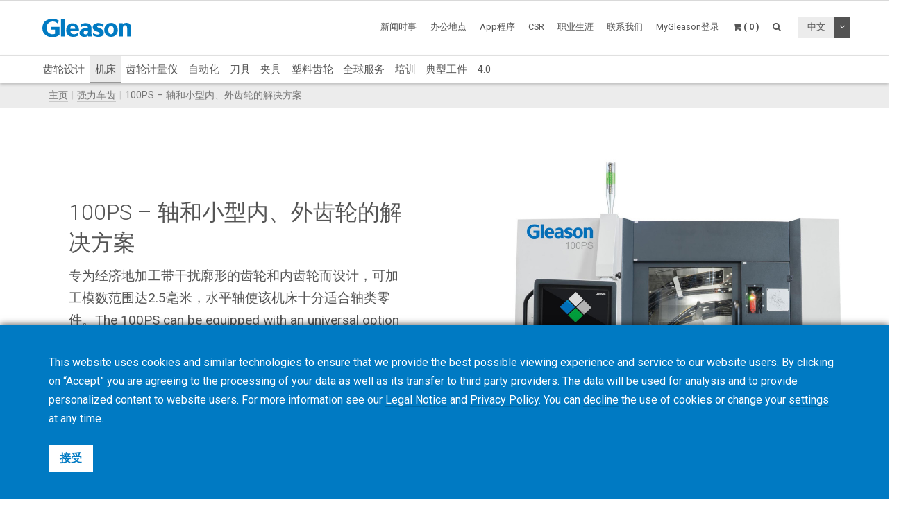

--- FILE ---
content_type: text/html; charset=UTF-8
request_url: https://www.gleason.com/zh/products/machines/cylindrical/power-skiving/100ps-the-solution-for-shafts-and-small-internal-external-gears
body_size: 23579
content:
<!DOCTYPE HTML>
<html lang="zh">
	<head>
		<title>100PS – 轴和小型内、外齿轮的解决方案</title>

		<meta charset="utf-8">
		<meta name="keywords" content="">
		<meta name="description" content="">
		<meta name="viewport" content="width=device-width, initial-scale=1.0">
		<meta http-equiv="X-UA-Compatible" content="IE=Edge"/>
		<link rel="shortcut icon" type="image/x-icon" href="https://www.gleason.com/images/favicon/favicon.ico">

				<link rel="apple-touch-icon" sizes="57x57" href="https://www.gleason.com/images/favicon/apple-icon-57x57.png">
		<link rel="apple-touch-icon" sizes="60x60" href="https://www.gleason.com/images/favicon/apple-icon-60x60.png">
		<link rel="apple-touch-icon" sizes="72x72" href="https://www.gleason.com/images/favicon/apple-icon-72x72.png">
		<link rel="apple-touch-icon" sizes="76x76" href="https://www.gleason.com/images/favicon/apple-icon-76x76.png">
		<link rel="apple-touch-icon" sizes="114x114" href="https://www.gleason.com/images/favicon/apple-icon-114x114.png">
		<link rel="apple-touch-icon" sizes="120x120" href="https://www.gleason.com/images/favicon/apple-icon-120x120.png">
		<link rel="apple-touch-icon" sizes="144x144" href="https://www.gleason.com/images/favicon/apple-icon-144x144.png">
		<link rel="apple-touch-icon" sizes="152x152" href="https://www.gleason.com/images/favicon/apple-icon-152x152.png">
		<link rel="apple-touch-icon" sizes="180x180" href="https://www.gleason.com/images/favicon/apple-icon-180x180.png">
		<link rel="icon" type="image/png" sizes="192x192"  href="https://www.gleason.com/images/favicon/android-icon-192x192.png">
		<link rel="icon" type="image/png" sizes="32x32" href="https://www.gleason.com/images/favicon/favicon-32x32.png">
		<link rel="icon" type="image/png" sizes="96x96" href="https://www.gleason.com/images/favicon/favicon-96x96.png">
		<link rel="icon" type="image/png" sizes="16x16" href="https://www.gleason.com/images/favicon/favicon-16x16.png">
		<link rel="manifest" href="https://www.gleason.com/images/favicon/manifest.json">
		<meta name="msapplication-TileColor" content="#ffffff">
		<meta name="msapplication-TileImage" content="https://www.gleason.com/images/favicon/ms-icon-144x144.png">
		<meta name="theme-color" content="#ffffff">					<link rel="alternate" type="application/xml" title="100PS – 轴和小型内、外齿轮的解决方案 Brochures" href="https://www.gleason.com/zh/products/machines/cylindrical/power-skiving/100ps-the-solution-for-shafts-and-small-internal-external-gears/brochures.xml">
		
	<script src="https://www.recaptcha.net/recaptcha/api.js?hl=zh"></script>



	<script src="https://www.recaptcha.net/recaptcha/api.js?hl=zh"></script>



		<link media="all" type="text/css" rel="stylesheet" href="https://www.gleason.com/css/bootstrap.min.css">

    	<link media="all" type="text/css" rel="stylesheet" href="https://www.gleason.com/css/font-awesome.min.css">

    	<link media="all" type="text/css" rel="stylesheet" href="https://www.gleason.com/css/jquery-ui.min.css">

		<link media="all" type="text/css" rel="stylesheet" href="//fonts.googleapis.com/css?family=Roboto:300,400,400i,700">


		<link media="all" type="text/css" rel="stylesheet" href="https://www.gleason.com/css/styles.min.css?1764773957">

		
	<link media="all" type="text/css" rel="stylesheet" href="https://www.gleason.com/thirdparty/owlcarousel/assets/owl.carousel.min.css">

	<link media="all" type="text/css" rel="stylesheet" href="https://www.gleason.com/thirdparty/owlcarousel/assets/owl.theme.default.min.css">



		<link rel="alternate" hreflang="en" href="https://www.gleason.com/en/products/machines/cylindrical/power-skiving/100ps-the-solution-for-shafts-and-small-internal-external-gears" />
			<link rel="alternate" hreflang="de" href="https://www.gleason.com/de/products/machines/cylindrical/power-skiving/100ps-the-solution-for-shafts-and-small-internal-external-gears" />
			<link rel="alternate" hreflang="it" href="https://www.gleason.com/it/products/machines/cylindrical/power-skiving/100ps-the-solution-for-shafts-and-small-internal-external-gears" />
			<link rel="alternate" hreflang="fr" href="https://www.gleason.com/fr/products/machines/cylindrical/power-skiving/100ps-the-solution-for-shafts-and-small-internal-external-gears" />
			<link rel="alternate" hreflang="es" href="https://www.gleason.com/es/products/machines/cylindrical/power-skiving/100ps-the-solution-for-shafts-and-small-internal-external-gears" />
			<link rel="alternate" hreflang="pt" href="https://www.gleason.com/pt/products/machines/cylindrical/power-skiving/100ps-the-solution-for-shafts-and-small-internal-external-gears" />
			<link rel="alternate" hreflang="jp" href="https://www.gleason.com/jp/products/machines/cylindrical/power-skiving/100ps-the-solution-for-shafts-and-small-internal-external-gears" />
			<link rel="alternate" hreflang="zh" href="https://www.gleason.com/zh/products/machines/cylindrical/power-skiving/100ps-the-solution-for-shafts-and-small-internal-external-gears" />
			<link rel="alternate" hreflang="ru" href="https://www.gleason.com/ru/products/machines/cylindrical/power-skiving/100ps-the-solution-for-shafts-and-small-internal-external-gears" />
			<link rel="alternate" hreflang="tr" href="https://www.gleason.com/tr/products/machines/cylindrical/power-skiving/100ps-the-solution-for-shafts-and-small-internal-external-gears" />

		<meta property="og:type" content="website">
		<meta property="og:url" content="https://www.gleason.com/zh/products/machines/cylindrical/power-skiving/100ps-the-solution-for-shafts-and-small-internal-external-gears">
		<meta property="og:site_name" content="Gleason Corporation">
		<meta property="og:title" content="100PS – 轴和小型内、外齿轮的解决方案">

		
								<!-- RSS Feeds -->
		<link rel="alternate" type="application/rss+xml" title="Upcoming Academy Events" href="https://www.gleason.com/zh/academy/feed.rss">
		<link rel="alternate" type="application/rss+xml" title="Upcoming Events" href="https://www.gleason.com/zh/facts-and-news/events/feed.rss">
		<link rel="alternate" type="application/rss+xml" title="News Posts" href="https://www.gleason.com/zh/facts-and-news/news-room/feed.rss">
		
		<!-- we grok in fullness -->
	</head>
	<body itemscope itemtype="http://schema.org/WebPage">

        
		<meta itemprop="name" content="100PS – 轴和小型内、外齿轮的解决方案">

		<div class="page one-column-open">

	<header itemscope itemtype="https://schema.org/WPHeader">

		<a href="#main" class="skip">跳过到主要内容</a>

		<div class="header header-mobile header-fixed visible-xs visible-sm">
	<div class="header-spacer">
		<div class="header-inner">
			<div class="row">
				<div class="col-xs-5">
					<a class="logo no-style" href="https://www.gleason.com">
						<img src="https://www.gleason.com/images/gleason-logo.svg" alt="Gleason Corporation" class="img-responsive" />
					</a>
				</div>
				<div class="col-xs-7">
					<nav>
						<ul id="mobile-menu" class="pull-right">
							<li class="search-mobile-btn"><a href="#" ><i class="fa fa-search"></i></a>
								<div class="slide-menu" >
									<div class="search-mobile">
										<form method="GET" action="https://www.gleason.com/zh/search" accept-charset="UTF-8" class="form-inline" autocomplete="off">
		<input data-validation="required" name="q" placeholder="输入关键字" type="search" value="" autocomplete="off">

		<button type="submit" class="btn btn-primary btn-search">搜索</button>
	</form>									</div>
								</div></li>

								<li>
																			<a class="link mygleason-login-prompt" data-action="redirect" data-intended_url="https://www.gleason.com/zh/mygleason" href="https://www.gleason.com/zh/mygleason/login">
																				<i class="fa fa-user-circle"></i>
										</a>
								</li>

								<li>
									<a class="link" href="https://www.gleason.com/zh/academy/cart"><i class="fa fa-shopping-cart"></i></a>
								</li>

								<li>
									<a class="visible-closed"><i class="fa fa-bars"></i></a>
									<a class="visible-open"><i class="fa fa-close"></i></a>

									<div class="slide-menu">
										<ul>
											<li>

												<div class="utility-nav">
													<div class="btn-group btn-group-language">
																												<button type="button" class="btn btn-default btn-language">
															中文
														</button>
														
														<button type="button" class="btn btn-default dropdown-toggle" data-toggle="dropdown" aria-haspopup="true" aria-expanded="false">
															<i class="fa fa-angle-down"></i>
															<span class="sr-only">切换下拉菜单</span>
														</button>

														
														<ul class="dropdown-menu">
																																																															<li>
																	<a href="https://www.gleason.com/zh/set-locale/en">
																		English
																	</a>
																</li>
																																																																															<li>
																	<a href="https://www.gleason.com/zh/set-locale/de">
																		Deutsch
																	</a>
																</li>
																																																																															<li>
																	<a href="https://www.gleason.com/zh/set-locale/it">
																		Italiano
																	</a>
																</li>
																																																																															<li>
																	<a href="https://www.gleason.com/zh/set-locale/fr">
																		Français
																	</a>
																</li>
																																																																															<li>
																	<a href="https://www.gleason.com/zh/set-locale/es">
																		Español
																	</a>
																</li>
																																																																																															<li>
																	<a href="https://www.gleason.com/zh/set-locale/jp">
																		日本語
																	</a>
																</li>
																																																																															<li>
																	<a href="https://www.gleason.com/zh/set-locale/ru">
																		Кириллица
																	</a>
																</li>
																																																													</ul>
													</div>
												</div>
											</li>

											<li class="category has-sub"><a>产品 <i></i></a>
												<ul>
													<li class="back category first has-sub"><a class="nolink">产品<i></i></a></li><li class=""><a href="https://www.gleason.com/zh/products/design-simulation-products/design-simulation/design-simulation/design-simulation">齿轮设计</a></li><li class="category active has-sub"><a class="nolink">机床<i></i></a><ul><li class="back category first has-sub"><a class="nolink">机床<i></i></a></li><li class="category has-sub"><a class="nolink">圆锥齿轮解决方案<i></i></a><ul><li class="back category first has-sub"><a class="nolink">圆锥齿轮解决方案<i></i></a></li><li class=""><a href="https://www.gleason.com/zh/products/machines/bevel/overview/overview">概述</a></li><li class=""><a href="https://www.gleason.com/zh/products/machines/bevel/cutting">铣齿机 - 最大直径到280mm</a></li><li class=""><a href="https://www.gleason.com/zh/products/machines/bevel/grinding">磨齿机 - 最大直径到280mm</a></li><li class=""><a href="https://www.gleason.com/zh/products/machines/bevel/curvic-coupling-grinding/curvic-coupling-grinding-series">弧齿端面联轴节磨削</a></li><li class=""><a href="https://www.gleason.com/zh/products/machines/bevel/lapping/600htl-next-generation-turbo-lapping-for-bevel-and-hypoid-hard-finishing">研磨机</a></li><li class=""><a href="https://www.gleason.com/zh/products/machines/bevel/testing">滚动检测 - 最大直径到450mm</a></li><li class=""><a href="https://www.gleason.com/zh/products/machines/bevel/quenching/685q-process-controlled-quenching-machine">淬火压床</a></li><li class=""><a href="https://www.gleason.com/zh/products/machines/bevel/blade-and-cutter-grinding">刀头刃磨</a></li><li class=""><a href="https://www.gleason.com/zh/products/machines/bevel/blade-inspection">刀头检测</a></li><li class="last"><a href="https://www.gleason.com/zh/products/machines/bevel/cutter-build">装刀机</a></li></ul></li><li class="category has-sub"><a class="nolink">圆柱齿轮解决方案<i></i></a><ul><li class="back category first has-sub"><a class="nolink">圆柱齿轮解决方案<i></i></a></li><li class=""><a href="https://www.gleason.com/zh/products/machines/bevel/overview/overview">概述</a></li><li class=""><a href="https://www.gleason.com/zh/products/machines/cylindrical/hobbing-up-to-300-mm">滚齿机 - 最大直径到300mm</a></li><li class=""><a href="https://www.gleason.com/zh/products/machines/cylindrical/hobbing-up-to-800-mm">滚齿机 - 最大直径到800mm</a></li><li class=""><a href="https://www.gleason.com/zh/products/machines/cylindrical/hobbing-up-to-10000-mm">滚齿机 - 最大直径到1000mm</a></li><li class=""><a href="https://www.gleason.com/zh/products/machines/cylindrical/chamfering/genesis-280cd-chamfer-hobbing-and-fly-cutter-chamfering-on-one-platform">倒棱机床</a></li><li class=""><a href="https://www.gleason.com/zh/products/machines/cylindrical/power-skiving">强力车齿</a></li><li class=""><a href="https://www.gleason.com/zh/products/machines/cylindrical/gear-shaping">插齿</a></li><li class=""><a href="https://www.gleason.com/zh/products/machines/cylindrical/shaving">剃齿</a></li><li class=""><a href="https://www.gleason.com/zh/products/machines/cylindrical/threaded-wheel-grinding">蜗杆砂轮磨齿</a></li><li class=""><a href="https://www.gleason.com/zh/products/machines/cylindrical/gear-honing">珩齿机</a></li><li class=""><a href="https://www.gleason.com/zh/products/machines/cylindrical/profile-grinding">成形磨齿 - 最大直径到100mm</a></li><li class=""><a href="https://www.gleason.com/zh/products/machines/cylindrical/rack-manufacturing">齿条和拉刀制造</a></li><li class=""><a href="https://www.gleason.com/zh/products/machines/bevel/testing/360t-fast-flexible-tester-for-bevel-and-cylindrical-gears">滚动检测 - 最大直径到450mm</a></li><li class="last"><a href="https://www.gleason.com/zh/products/machines/bevel/quenching/685q-process-controlled-quenching-machine">淬火压床</a></li></ul></li><li class="category has-sub"><a class="nolink">特价优惠<i></i></a><ul><li class="back category first has-sub"><a class="nolink">特价优惠<i></i></a></li><li class="last"><a href="https://www.gleason.com/zh/products/special-offers">特价优惠搜索</a></li></ul></li><li class="category last has-sub"><a class="nolink">资金<i></i></a><ul><li class="back category first has-sub"><a class="nolink">资金<i></i></a></li><li class="last"><a href="https://www.gleason.com/zh/products/services/financing/usa-and-canada/usa-and-canada">美国&amp;加拿大</a></li></ul></li></ul></li><li class="category has-sub"><a class="nolink">齿轮计量仪<i></i></a><ul><li class="back category first has-sub"><a class="nolink">齿轮计量仪<i></i></a></li><li class="category has-sub"><a class="nolink">齿轮计量系统<i></i></a><ul><li class="back category first has-sub"><a class="nolink">齿轮计量系统<i></i></a></li><li class=""><a href="https://www.gleason.com/zh/products/machines/bevel/overview/overview">概述</a></li><li class=""><a href="https://www.gleason.com/zh/products/metrology/metrology-systems/analytical-inspection-and-cmm">分析检测&amp;CMM</a></li><li class=""><a href="https://www.gleason.com/zh/products/metrology/metrology-systems/laser-and-hybrid-metrology">激光与混合检测技术</a></li><li class="last"><a href="https://www.gleason.com/zh/products/metrology/metrology-systems/a2la-accredited-calibration-services/a2la-accredited-calibration-services">A2LA认证的校准服务</a></li></ul></li><li class="category has-sub"><a class="nolink">仪器<i></i></a><ul><li class="back category first has-sub"><a class="nolink">仪器<i></i></a></li><li class=""><a href="https://www.gleason.com/zh/products/tools/inspection/master-gears/master-gear-tools">标准齿轮</a></li><li class=""><a href="https://www.gleason.com/zh/products/metrology/instruments/spline-gauges-and-spline-arbors/spline-gauges-and-spline-arbors">花键量规和芯轴</a></li><li class=""><a href="https://www.gleason.com/zh/products/metrology/instruments/variable-spline-indicator-gages/variable-spline-indicator-gages">可变花键量规</a></li><li class=""><a href="https://www.gleason.com/zh/products/workholding/metrology-workholding-systems/lecount-expanding-mandrels/lecount-expanding-mandrels">三爪膨胀芯轴</a></li><li class="last"><a href="https://www.gleason.com/zh/products/metrology/instruments/expanding-collets-and-rotalocks/expanding-collets-and-rotalock-arbors">膨胀夹头和Rotolock芯轴</a></li></ul></li><li class="category has-sub"><a class="nolink">软件<i></i></a><ul><li class="back category first has-sub"><a class="nolink">软件<i></i></a></li><li class=""><a href="https://www.gleason.com/zh/products/metrology/software/gama-inspection-and-analysis-software/gama-inspection-and-analysis-software">GAMA- 测量与分析软件</a></li><li class="last"><a href="https://www.gleason.com/zh/products/metrology/software/kteps-gear-noise-evaluation/kteps-gear-noise-evaluation">KTEPS - 齿轮噪声评估</a></li></ul></li><li class="category has-sub"><a class="nolink">特价优惠<i></i></a><ul><li class="back category first has-sub"><a class="nolink">特价优惠<i></i></a></li><li class="last"><a href="https://www.gleason.com/zh/products/special-offers">特价优惠搜索</a></li></ul></li><li class="category last has-sub"><a class="nolink">资金<i></i></a><ul><li class="back category first has-sub"><a class="nolink">资金<i></i></a></li><li class="last"><a href="https://www.gleason.com/zh/products/services/financing/usa-and-canada/usa-and-canada">美国&amp;加拿大</a></li></ul></li></ul></li><li class=""><a href="https://www.gleason.com/zh/products/automation-products/automation/automation/automation">自动化</a></li><li class="category has-sub"><a class="nolink">刀具<i></i></a><ul><li class="back category first has-sub"><a class="nolink">刀具<i></i></a></li><li class="category has-sub"><a class="nolink">圆锥切削刀具<i></i></a><ul><li class="back category first has-sub"><a class="nolink">圆锥切削刀具<i></i></a></li><li class=""><a href="https://www.gleason.com/zh/products/machines/bevel/overview/overview">概述</a></li><li class=""><a href="https://www.gleason.com/zh/products/tools/bevel/cutting/bevel-cutting-tools">切削刀具</a></li><li class=""><a href="https://www.gleason.com/zh/products/tools/bevel/grinding/grinding-wheels">砂轮</a></li><li class=""><a href="https://www.gleason.com/zh/products/tools/bevel/dressing/dressing-tools">修整</a></li><li class="last"><a href="https://www.gleason.com/zh/products/tools/bevel/tool-services/bevel-tool-services">刀具服务</a></li></ul></li><li class="category has-sub"><a class="nolink">圆柱切削刀具<i></i></a><ul><li class="back category first has-sub"><a class="nolink">圆柱切削刀具<i></i></a></li><li class=""><a href="https://www.gleason.com/zh/products/machines/bevel/overview/overview">概述</a></li><li class=""><a href="https://www.gleason.com/zh/products/tools/cylindrical/hobbing-and-milling/hobbing-and-milling-tools">滚刀和铣刀</a></li><li class=""><a href="https://www.gleason.com/zh/products/tools/cylindrical/chamfering-and-deburring">倒角&amp;去毛刺</a></li><li class=""><a href="https://www.gleason.com/zh/products/tools/cylindrical/shaving/shaving-tools">剃齿</a></li><li class=""><a href="https://www.gleason.com/zh/products/tools/cylindrical/shaping/shaping-tools">插齿</a></li><li class=""><a href="https://www.gleason.com/zh/products/tools/cylindrical/power-skiving/power-skiving-tools">强力车齿</a></li><li class=""><a href="https://www.gleason.com/zh/products/tools/cylindrical/threaded-wheel-grinding/threaded-wheel-grinding-tools">蜗杆砂轮磨齿</a></li><li class=""><a href="https://www.gleason.com/zh/products/tools/cylindrical/profile-grinding/profile-grinding-wheels">成形磨齿</a></li><li class=""><a href="https://www.gleason.com/zh/products/tools/cylindrical/honing/honing-tools">珩齿</a></li><li class=""><a href="https://www.gleason.com/zh/products/tools/cylindrical/dressing/dressing-tools-1">修整刀具</a></li><li class="last"><a href="https://www.gleason.com/zh/products/tools/cylindrical/cylindrical-tool-services/cylindrical-tool-services">圆柱刀具服务</a></li></ul></li><li class="category last has-sub"><a class="nolink">检测<i></i></a><ul><li class="back category first has-sub"><a class="nolink">检测<i></i></a></li><li class="last"><a href="https://www.gleason.com/zh/products/tools/inspection/master-gears/master-gear-tools">标准齿轮</a></li></ul></li></ul></li><li class="category has-sub"><a class="nolink">夹具<i></i></a><ul><li class="back category first has-sub"><a class="nolink">夹具<i></i></a></li><li class="category has-sub"><a class="nolink">为什么选择格里森？<i></i></a><ul><li class="back category first has-sub"><a class="nolink">为什么选择格里森？<i></i></a></li><li class=""><a href="https://www.gleason.com/zh/products/workholding/why-gleason/overview/gleason-workholding-systems">概述</a></li><li class="last"><a href="https://www.gleason.com/zh/facts-and-news/about-gleason">关于格里森</a></li></ul></li><li class="category has-sub"><a class="nolink">生产夹具系统<i></i></a><ul><li class="back category first has-sub"><a class="nolink">生产夹具系统<i></i></a></li><li class=""><a href="https://www.gleason.com/zh/products/workholding/production-workholding-systems/id-clamping/id-clamping">内孔夹持</a></li><li class=""><a href="https://www.gleason.com/zh/products/workholding/production-workholding-systems/od-clamping/od-clamping">外径夹持</a></li><li class=""><a href="https://www.gleason.com/zh/products/workholding/production-workholding-systems/between-centers-clamping/between-centers-clamping">两端中心孔夹持</a></li><li class=""><a href="https://www.gleason.com/zh/products/workholding/production-workholding-systems/tailstocks/tailstocks">尾座</a></li><li class=""><a href="https://www.gleason.com/zh/products/workholding/production-workholding-systems/large-gear-clamping/large-gears">大齿轮夹持</a></li><li class=""><a href="https://www.gleason.com/zh/products/workholding/production-workholding-systems/pitch-line-clamping/pitch-line-clamping">节圆夹持</a></li><li class="last"><a href="https://www.gleason.com/zh/products/workholding/production-workholding-systems/quick-change-systems/quick-change-system">快换系统</a></li></ul></li><li class="category has-sub"><a class="nolink">样件加工&amp;小批量生产<i></i></a><ul><li class="back category first has-sub"><a class="nolink">样件加工&amp;小批量生产<i></i></a></li><li class=""><a href="https://www.gleason.com/zh/products/workholding/prototyping-and-small-lots/prototyping-and-small-lots/small-series-and-prototype-workholding">样件加工&amp;小批量生产</a></li><li class="last"><a href="https://www.gleason.com/zh/products/lecount-mandrel-selector">LeCount芯轴选型</a></li></ul></li><li class="category has-sub"><a class="nolink">淬火压床夹具<i></i></a><ul><li class="back category first has-sub"><a class="nolink">淬火压床夹具<i></i></a></li><li class="last"><a href="https://www.gleason.com/zh/products/workholding/quenching-fixtures/quenching-fixtures/quenching-fixtures">淬火压床夹具</a></li></ul></li><li class="category has-sub"><a class="nolink">计量夹具系统<i></i></a><ul><li class="back category first has-sub"><a class="nolink">计量夹具系统<i></i></a></li><li class=""><a href="https://www.gleason.com/zh/products/workholding/metrology-workholding-systems/lecount-expanding-mandrels/lecount-expanding-mandrels">LeCount膨胀芯轴</a></li><li class="last"><a href="https://www.gleason.com/zh/products/lecount-mandrel-selector">LeCount芯轴选型</a></li></ul></li><li class="category has-sub"><a class="nolink">自动化配件<i></i></a><ul><li class="back category first has-sub"><a class="nolink">自动化配件<i></i></a></li><li class=""><a href="https://www.gleason.com/zh/products/workholding/automation-accessories/automation-accessories/automation-accessories">自动化配件</a></li><li class="last"><a href="https://www.gleason.com/zh/products/services/modernization-programs/automation-modernization/automation-modernization">在现有安装程序中添加自动化</a></li></ul></li><li class="category has-sub"><a class="nolink">夹具服务<i></i></a><ul><li class="back category first has-sub"><a class="nolink">夹具服务<i></i></a></li><li class=""><a href="https://www.gleason.com/zh/products/workholding/workholding-services/service/workholding-services">服务</a></li><li class=""><a href="https://www.gleason.com/zh/products/workholding/workholding-services/accessories/workholding-accessories">配件</a></li><li class=""><a href="https://www.gleason.com/zh/products/workholding/workholding-services/wear-parts/workholding-wear-parts">易损件</a></li><li class=""><a href="https://www.gleason.com/zh/products/lecount-mandrel-selector">LeCount芯轴认证</a></li><li class="last"><a href="https://www.gleason.com/zh/products/workholding/workholding-services/download-center/download-center">下载中心</a></li></ul></li><li class="category last has-sub"><a class="nolink">连通性<i></i></a><ul><li class="back category first has-sub"><a class="nolink">连通性<i></i></a></li><li class="last"><a href="https://www.gleason.com/zh/products/workholding/connectivity/connectivity/connectivity">连通性</a></li></ul></li></ul></li><li class=""><a href="https://www.gleason.com/zh/products/plastic-gears-products/plastic-gears/plastic-gears/plastic-gears">塑料齿轮</a></li><li class="category has-sub"><a class="nolink">全球服务<i></i></a><ul><li class="back category first has-sub"><a class="nolink">全球服务<i></i></a></li><li class="category has-sub"><a class="nolink">齿轮加工服务<i></i></a><ul><li class="back category first has-sub"><a class="nolink">齿轮加工服务<i></i></a></li><li class=""><a href="https://www.gleason.com/zh/products/services/manufacturing-services/gear-manufacturing-services/gear-manufacturing-services">齿轮制造服务</a></li><li class=""><a href="https://www.gleason.com/zh/products/services/manufacturing-services/mechanical-manufacturing-and-machine-components/mechanical-manufacturing-and-machine-components">Mechanical Manufacturing and Machine Components</a></li><li class="last"><a href="https://www.gleason.com/zh/products/metrology/metrology-systems/a2la-accredited-calibration-services/a2la-accredited-calibration-services">Certified Calibration Services</a></li></ul></li><li class="category has-sub"><a class="nolink">客户服务<i></i></a><ul><li class="back category first has-sub"><a class="nolink">客户服务<i></i></a></li><li class=""><a href="https://www.gleason.com/zh/products/services/customer-service/hotline/hotline">热线电话</a></li><li class=""><a href="https://www.gleason.com/zh/products/services/customer-service/online-spare-parts-shop/online-spare-parts-shop">Online Shop</a></li><li class=""><a href="https://www.gleason.com/zh/products/services/customer-service/spindle-services/gleason-spindle-service">主轴服务</a></li><li class=""><a href="https://www.gleason.com/zh/products/services/customer-service/tooling-services/tooling-services">刀具服务</a></li><li class="last"><a href="https://www.gleason.com/zh/products/services/customer-service/production-support/production-support">Production Support</a></li></ul></li><li class="category has-sub"><a class="nolink">服务解决方案<i></i></a><ul><li class="back category first has-sub"><a class="nolink">服务解决方案<i></i></a></li><li class=""><a href="https://www.gleason.com/zh/products/services/service-solutions/gleason-connect/gleason-connect">格里森远程</a></li><li class=""><a href="https://www.gleason.com/zh/products/services/service-solutions/service-programs/service-programs">服务保养</a></li><li class=""><a href="https://www.gleason.com/zh/products/services/service-solutions/monitoring-and-analysis/monitoring-and-analysis">監控與分析</a></li><li class="last"><a href="https://www.gleason.com/zh/products/services/service-solutions/original-gleason-accessories/original-accessories">原装配件</a></li></ul></li><li class="category has-sub"><a class="nolink">程序现代化<i></i></a><ul><li class="back category first has-sub"><a class="nolink">程序现代化<i></i></a></li><li class=""><a href="https://www.gleason.com/zh/products/services/modernization-programs/control-repair/control-repair">CNC 维修</a></li><li class=""><a href="https://www.gleason.com/zh/products/services/modernization-programs/control-upgrades/control-upgrades">控制升级</a></li><li class=""><a href="https://www.gleason.com/zh/products/services/modernization-programs/gear-manufacturing-machines-modernization/gear-manufacturing-machines-modernization">大修服务</a></li><li class=""><a href="https://www.gleason.com/zh/products/services/modernization-programs/metrology-systems-modernization/metrology-systems-modernization">齿检仪升级</a></li><li class="last"><a href="https://www.gleason.com/zh/products/services/modernization-programs/automation-modernization/automation-modernization">自动化系统</a></li></ul></li><li class="category last has-sub"><a class="nolink">资金<i></i></a><ul><li class="back category first has-sub"><a class="nolink">资金<i></i></a></li><li class="last"><a href="https://www.gleason.com/zh/products/services/financing/usa-and-canada/usa-and-canada">美国 &amp; 加拿大</a></li></ul></li></ul></li><li class=""><a href="https://www.gleason.com/zh/products/training">培训</a></li><li class=""><a href="https://www.gleason.com/zh/products/myworkpiece">典型工件</a></li><li class="last"><a href="https://www.gleason.com/zh/products/trends">4.0</a></li>
												</ul>
											</li>
											<li class="category first has-sub"><a class="nolink">新闻时事<i></i></a><ul><li class="back category first has-sub"><a class="nolink">新闻时事<i></i></a></li><li class=""><a href="https://www.gleason.com/zh/facts-and-news/about-gleason" target="_self">关于格里森</a></li><li class=""><a href="https://www.gleason.com/zh/facts-and-news/news-room" target="_self">新闻公告</a></li><li class=""><a href="https://www.gleason.com/en/products/press-room" target="_self">Press Room</a></li><li class=""><a href="https://www.gleason.com/zh/facts-and-news/accreditations-certificates" target="_self">认证/证书</a></li><li class=""><a href="https://www.gleason.com/zh/facts-and-news/esolutions-newsletter" target="_self">电子版新闻杂志</a></li><li class=""><a href="https://www.gleason.com/zh/products/success-stories" target="_self">Success Stories</a></li><li class=""><a href="https://www.gleason.com/zh/products/solutions-magazine" target="_self">Solutions杂志</a></li><li class=""><a href="https://www.gleason.com/zh/facts-and-news/events" target="_self">最新事件</a></li><li class=""><a href="https://gleason.liftoff.shop/login" target="_blank">Company Store Americas</a></li><li class="last"><a href="https://shop.gleason.com/" target="_blank">Company Store Europe</a></li></ul></li><li class=""><a href="https://www.gleason.com/zh/operations" target="_self">办公地点</a></li><li class=""><a href="https://www.gleason.com/zh/apps" target="_self">App程序</a></li><li class=""><a href="https://www.gleason.com/en/products/corporate-social-responsibility" target="_self">CSR</a></li><li class=""><a href="https://www.gleason.com/zh/careers" target="_self">职业生涯</a></li><li class="category last has-sub"><a class="nolink">联系我们<i></i></a><ul><li class="back category first has-sub"><a class="nolink">联系我们<i></i></a></li><li class=""><a href="https://www.gleason.com/zh/contact/sales-and-services" target="_self">销售及服务</a></li><li class=""><a href="https://www.gleason.com/zh/contact/press" target="_self">媒体联系人</a></li><li class=""><a href="https://www.gleason.com/zh/contact/locations" target="_self">分支机构</a></li><li class="last"><a href="https://www.gleason.com/zh/contact/careers" target="_self">求职</a></li></ul></li>

										</ul>
									</div>
								</li>
							</ul>
						</nav>
					</div>
				</div>
			</div>
		</div>

					<div class="breadcrumb-wrapper">
					<div class="container">
						<div class="col-md-12">

							<div class="row">
								<div itemprop="breadcrumb">
									<ul class="breadcrumb"><li><a href="https://www.gleason.com">主页</a></li><li><a href="https://www.gleason.com/zh/products/machines/cylindrical/power-skiving">强力车齿</a></li><li>100PS – 轴和小型内、外齿轮的解决方案</li></ul>
								</div>
							</div>
						</div>
					</div>
				</div>
	</div>

		<div class="header header-desktop header-fixed hidden-xs hidden-sm">
		<div class="header-spacer affix">
			<div class="header-inner">
				<div class="container">
					<div class="row">
						<div class="col-sm-2">
							<a class="logo no-style" href="https://www.gleason.com/zh">
								<img src="https://www.gleason.com/images/gleason-logo.svg" alt="Gleason Corporation" />
							</a>
						</div>
						<div class="col-sm-10">
							<nav>
								<ul class="main-menu pull-right utility-nav">
									<li class="category first has-sub"><a class="nolink">新闻时事<i></i></a><ul><li class="first"><a href="https://www.gleason.com/zh/facts-and-news/about-gleason" target="_self">关于格里森</a></li><li class=""><a href="https://www.gleason.com/zh/facts-and-news/news-room" target="_self">新闻公告</a></li><li class=""><a href="https://www.gleason.com/en/products/press-room" target="_self">Press Room</a></li><li class=""><a href="https://www.gleason.com/zh/facts-and-news/accreditations-certificates" target="_self">认证/证书</a></li><li class=""><a href="https://www.gleason.com/zh/facts-and-news/esolutions-newsletter" target="_self">电子版新闻杂志</a></li><li class=""><a href="https://www.gleason.com/zh/products/success-stories" target="_self">Success Stories</a></li><li class=""><a href="https://www.gleason.com/zh/products/solutions-magazine" target="_self">Solutions杂志</a></li><li class=""><a href="https://www.gleason.com/zh/facts-and-news/events" target="_self">最新事件</a></li><li class=""><a href="https://gleason.liftoff.shop/login" target="_blank">Company Store Americas</a></li><li class="last"><a href="https://shop.gleason.com/" target="_blank">Company Store Europe</a></li></ul></li><li class=""><a href="https://www.gleason.com/zh/operations" target="_self">办公地点</a></li><li class=""><a href="https://www.gleason.com/zh/apps" target="_self">App程序</a></li><li class=""><a href="https://www.gleason.com/en/products/corporate-social-responsibility" target="_self">CSR</a></li><li class=""><a href="https://www.gleason.com/zh/careers" target="_self">职业生涯</a></li><li class="category last has-sub"><a class="nolink">联系我们<i></i></a><ul><li class="first"><a href="https://www.gleason.com/zh/contact/sales-and-services" target="_self">销售及服务</a></li><li class=""><a href="https://www.gleason.com/zh/contact/press" target="_self">媒体联系人</a></li><li class=""><a href="https://www.gleason.com/zh/contact/locations" target="_self">分支机构</a></li><li class="last"><a href="https://www.gleason.com/zh/contact/careers" target="_self">求职</a></li></ul></li>
																		<li><a class="mygleason-login-prompt" data-action="redirect" data-intended_url="https://www.gleason.com/zh/mygleason" href="https://www.gleason.com/zh/mygleason/login">MyGleason登录</a></li>
																		<li>
	<a class="header-cart-btn" href="#">
		<span class="cart-icon"><i class="fa fa-shopping-cart"></i></span>
		<span class="cart-counter">( 0 )</span>
	</a>

	<div class="header-cart-wrapper">
		<h3>
			Academy Cart <span class="quantity">( 0 )</span>
		</h3>

		
			<div class="header-cart-empty">

				<p>您的购物车是空的。</p>

				<a class="btn btn-primary btn-block btn-lg" href="https://www.gleason.com/zh/products/training">
					查看课程&研讨会
				</a>

			</div>

			</div>
</li>									<li>
										<a class="search-btn" href="#"><i class="fa fa-search"></i></a>
									</li>

																		<li class="no-hover">
										<div class="btn-group btn-group-language">
																						<button type="button" class="btn btn-default btn-language">
												中文
											</button>
																						<button type="button" class="btn btn-default dropdown-toggle" data-toggle="dropdown" aria-haspopup="true" aria-expanded="false">
												<i class="fa fa-angle-down"></i>
												<span class="sr-only">切换下拉菜单</span>
											</button>

											
											<ul class="dropdown-menu dropdown-menu-right">
																																																			<li>
														<a href="https://www.gleason.com/zh/set-locale/en">
															English
														</a>
													</li>
																																																																<li>
														<a href="https://www.gleason.com/zh/set-locale/de">
															Deutsch
														</a>
													</li>
																																																																<li>
														<a href="https://www.gleason.com/zh/set-locale/it">
															Italiano
														</a>
													</li>
																																																																<li>
														<a href="https://www.gleason.com/zh/set-locale/fr">
															Français
														</a>
													</li>
																																																																<li>
														<a href="https://www.gleason.com/zh/set-locale/es">
															Español
														</a>
													</li>
																																																																													<li>
														<a href="https://www.gleason.com/zh/set-locale/jp">
															日本語
														</a>
													</li>
																																																																<li>
														<a href="https://www.gleason.com/zh/set-locale/ru">
															Кириллица
														</a>
													</li>
																																																	</ul>
										</div>
									</li>
																	</ul>
							</nav>
						</div>
					</div>

				</div>
				<div class="products-nav">
					<div class="container">
						<ul class="main-menu">
							<li class="first"><a href="https://www.gleason.com/zh/products/design-simulation-products/design-simulation/design-simulation/design-simulation">齿轮设计</a></li><li class="mega active has-sub"><a class="nolink">机床<i></i></a><ul><li class="first has-sub"><a class="nolink">圆锥齿轮解决方案<i></i></a><ul><li class="first"><a href="https://www.gleason.com/zh/products/machines/bevel/overview/overview">概述</a></li><li class=""><a href="https://www.gleason.com/zh/products/machines/bevel/cutting">铣齿机 - 最大直径到280mm</a></li><li class=""><a href="https://www.gleason.com/zh/products/machines/bevel/grinding">磨齿机 - 最大直径到280mm</a></li><li class=""><a href="https://www.gleason.com/zh/products/machines/bevel/curvic-coupling-grinding/curvic-coupling-grinding-series">弧齿端面联轴节磨削</a></li><li class=""><a href="https://www.gleason.com/zh/products/machines/bevel/lapping/600htl-next-generation-turbo-lapping-for-bevel-and-hypoid-hard-finishing">研磨机</a></li><li class=""><a href="https://www.gleason.com/zh/products/machines/bevel/testing">滚动检测 - 最大直径到450mm</a></li><li class=""><a href="https://www.gleason.com/zh/products/machines/bevel/quenching/685q-process-controlled-quenching-machine">淬火压床</a></li><li class=""><a href="https://www.gleason.com/zh/products/machines/bevel/blade-and-cutter-grinding">刀头刃磨</a></li><li class=""><a href="https://www.gleason.com/zh/products/machines/bevel/blade-inspection">刀头检测</a></li><li class="last"><a href="https://www.gleason.com/zh/products/machines/bevel/cutter-build">装刀机</a></li></ul></li><li class="has-sub"><a class="nolink">圆柱齿轮解决方案<i></i></a><div class="product-columns"><ul><li class="first"><a href="https://www.gleason.com/zh/products/machines/bevel/overview/overview">概述</a></li><li class=""><a href="https://www.gleason.com/zh/products/machines/cylindrical/hobbing-up-to-300-mm">滚齿机 - 最大直径到300mm</a></li><li class=""><a href="https://www.gleason.com/zh/products/machines/cylindrical/hobbing-up-to-800-mm">滚齿机 - 最大直径到800mm</a></li><li class=""><a href="https://www.gleason.com/zh/products/machines/cylindrical/hobbing-up-to-10000-mm">滚齿机 - 最大直径到1000mm</a></li><li class=""><a href="https://www.gleason.com/zh/products/machines/cylindrical/chamfering/genesis-280cd-chamfer-hobbing-and-fly-cutter-chamfering-on-one-platform">倒棱机床</a></li><li class=""><a href="https://www.gleason.com/zh/products/machines/cylindrical/power-skiving">强力车齿</a></li><li class=""><a href="https://www.gleason.com/zh/products/machines/cylindrical/gear-shaping">插齿</a></li><li class=""><a href="https://www.gleason.com/zh/products/machines/cylindrical/shaving">剃齿</a></li><li class=""><a href="https://www.gleason.com/zh/products/machines/cylindrical/threaded-wheel-grinding">蜗杆砂轮磨齿</a></li><li class="last"><a href="https://www.gleason.com/zh/products/machines/cylindrical/gear-honing">珩齿机</a></li></ul><ul><li class="first"><a href="https://www.gleason.com/zh/products/machines/cylindrical/profile-grinding">成形磨齿 - 最大直径到100mm</a></li><li class=""><a href="https://www.gleason.com/zh/products/machines/cylindrical/rack-manufacturing">齿条和拉刀制造</a></li><li class=""><a href="https://www.gleason.com/zh/products/machines/bevel/testing/360t-fast-flexible-tester-for-bevel-and-cylindrical-gears">滚动检测 - 最大直径到450mm</a></li><li class="last"><a href="https://www.gleason.com/zh/products/machines/bevel/quenching/685q-process-controlled-quenching-machine">淬火压床</a></li></ul></div></li><li class="has-sub"><a class="nolink">特价优惠<i></i></a><ul><li class="first last"><a href="https://www.gleason.com/zh/products/special-offers">特价优惠搜索</a></li></ul></li><li class="last has-sub"><a class="nolink">资金<i></i></a><ul><li class="first last"><a href="https://www.gleason.com/zh/products/services/financing/usa-and-canada/usa-and-canada">美国&amp;加拿大</a></li></ul></li></ul></li><li class="mega has-sub"><a class="nolink">齿轮计量仪<i></i></a><ul><li class="first has-sub"><a class="nolink">齿轮计量系统<i></i></a><ul><li class="first"><a href="https://www.gleason.com/zh/products/machines/bevel/overview/overview">概述</a></li><li class=""><a href="https://www.gleason.com/zh/products/metrology/metrology-systems/analytical-inspection-and-cmm">分析检测&amp;CMM</a></li><li class=""><a href="https://www.gleason.com/zh/products/metrology/metrology-systems/laser-and-hybrid-metrology">激光与混合检测技术</a></li><li class="last"><a href="https://www.gleason.com/zh/products/metrology/metrology-systems/a2la-accredited-calibration-services/a2la-accredited-calibration-services">A2LA认证的校准服务</a></li></ul></li><li class="has-sub"><a class="nolink">仪器<i></i></a><ul><li class="first"><a href="https://www.gleason.com/zh/products/tools/inspection/master-gears/master-gear-tools">标准齿轮</a></li><li class=""><a href="https://www.gleason.com/zh/products/metrology/instruments/spline-gauges-and-spline-arbors/spline-gauges-and-spline-arbors">花键量规和芯轴</a></li><li class=""><a href="https://www.gleason.com/zh/products/metrology/instruments/variable-spline-indicator-gages/variable-spline-indicator-gages">可变花键量规</a></li><li class=""><a href="https://www.gleason.com/zh/products/workholding/metrology-workholding-systems/lecount-expanding-mandrels/lecount-expanding-mandrels">三爪膨胀芯轴</a></li><li class="last"><a href="https://www.gleason.com/zh/products/metrology/instruments/expanding-collets-and-rotalocks/expanding-collets-and-rotalock-arbors">膨胀夹头和Rotolock芯轴</a></li></ul></li><li class="has-sub"><a class="nolink">软件<i></i></a><ul><li class="first"><a href="https://www.gleason.com/zh/products/metrology/software/gama-inspection-and-analysis-software/gama-inspection-and-analysis-software">GAMA- 测量与分析软件</a></li><li class="last"><a href="https://www.gleason.com/zh/products/metrology/software/kteps-gear-noise-evaluation/kteps-gear-noise-evaluation">KTEPS - 齿轮噪声评估</a></li></ul></li><li class="has-sub"><a class="nolink">特价优惠<i></i></a><ul><li class="first last"><a href="https://www.gleason.com/zh/products/special-offers">特价优惠搜索</a></li></ul></li><li class="last has-sub"><a class="nolink">资金<i></i></a><ul><li class="first last"><a href="https://www.gleason.com/zh/products/services/financing/usa-and-canada/usa-and-canada">美国&amp;加拿大</a></li></ul></li></ul></li><li class=""><a href="https://www.gleason.com/zh/products/automation-products/automation/automation/automation">自动化</a></li><li class="mega has-sub"><a class="nolink">刀具<i></i></a><ul><li class="first has-sub"><a class="nolink">圆锥切削刀具<i></i></a><ul><li class="first"><a href="https://www.gleason.com/zh/products/machines/bevel/overview/overview">概述</a></li><li class=""><a href="https://www.gleason.com/zh/products/tools/bevel/cutting/bevel-cutting-tools">切削刀具</a></li><li class=""><a href="https://www.gleason.com/zh/products/tools/bevel/grinding/grinding-wheels">砂轮</a></li><li class=""><a href="https://www.gleason.com/zh/products/tools/bevel/dressing/dressing-tools">修整</a></li><li class="last"><a href="https://www.gleason.com/zh/products/tools/bevel/tool-services/bevel-tool-services">刀具服务</a></li></ul></li><li class="has-sub"><a class="nolink">圆柱切削刀具<i></i></a><div class="product-columns"><ul><li class="first"><a href="https://www.gleason.com/zh/products/machines/bevel/overview/overview">概述</a></li><li class=""><a href="https://www.gleason.com/zh/products/tools/cylindrical/hobbing-and-milling/hobbing-and-milling-tools">滚刀和铣刀</a></li><li class=""><a href="https://www.gleason.com/zh/products/tools/cylindrical/chamfering-and-deburring">倒角&amp;去毛刺</a></li><li class=""><a href="https://www.gleason.com/zh/products/tools/cylindrical/shaving/shaving-tools">剃齿</a></li><li class=""><a href="https://www.gleason.com/zh/products/tools/cylindrical/shaping/shaping-tools">插齿</a></li><li class=""><a href="https://www.gleason.com/zh/products/tools/cylindrical/power-skiving/power-skiving-tools">强力车齿</a></li><li class=""><a href="https://www.gleason.com/zh/products/tools/cylindrical/threaded-wheel-grinding/threaded-wheel-grinding-tools">蜗杆砂轮磨齿</a></li><li class=""><a href="https://www.gleason.com/zh/products/tools/cylindrical/profile-grinding/profile-grinding-wheels">成形磨齿</a></li><li class=""><a href="https://www.gleason.com/zh/products/tools/cylindrical/honing/honing-tools">珩齿</a></li><li class="last"><a href="https://www.gleason.com/zh/products/tools/cylindrical/dressing/dressing-tools-1">修整刀具</a></li></ul><ul><li class="first last"><a href="https://www.gleason.com/zh/products/tools/cylindrical/cylindrical-tool-services/cylindrical-tool-services">圆柱刀具服务</a></li></ul></div></li><li class="last has-sub"><a class="nolink">检测<i></i></a><ul><li class="first last"><a href="https://www.gleason.com/zh/products/tools/inspection/master-gears/master-gear-tools">标准齿轮</a></li></ul></li></ul></li><li class="mega has-sub"><a class="nolink">夹具<i></i></a><ul><li class="first has-sub"><a class="nolink">为什么选择格里森？<i></i></a><ul><li class="first"><a href="https://www.gleason.com/zh/products/workholding/why-gleason/overview/gleason-workholding-systems">概述</a></li><li class="last"><a href="https://www.gleason.com/zh/facts-and-news/about-gleason">关于格里森</a></li></ul></li><li class="has-sub"><a class="nolink">生产夹具系统<i></i></a><ul><li class="first"><a href="https://www.gleason.com/zh/products/workholding/production-workholding-systems/id-clamping/id-clamping">内孔夹持</a></li><li class=""><a href="https://www.gleason.com/zh/products/workholding/production-workholding-systems/od-clamping/od-clamping">外径夹持</a></li><li class=""><a href="https://www.gleason.com/zh/products/workholding/production-workholding-systems/between-centers-clamping/between-centers-clamping">两端中心孔夹持</a></li><li class=""><a href="https://www.gleason.com/zh/products/workholding/production-workholding-systems/tailstocks/tailstocks">尾座</a></li><li class=""><a href="https://www.gleason.com/zh/products/workholding/production-workholding-systems/large-gear-clamping/large-gears">大齿轮夹持</a></li><li class=""><a href="https://www.gleason.com/zh/products/workholding/production-workholding-systems/pitch-line-clamping/pitch-line-clamping">节圆夹持</a></li><li class="last"><a href="https://www.gleason.com/zh/products/workholding/production-workholding-systems/quick-change-systems/quick-change-system">快换系统</a></li></ul></li><li class="has-sub"><a class="nolink">样件加工&amp;小批量生产<i></i></a><ul><li class="first"><a href="https://www.gleason.com/zh/products/workholding/prototyping-and-small-lots/prototyping-and-small-lots/small-series-and-prototype-workholding">样件加工&amp;小批量生产</a></li><li class="last"><a href="https://www.gleason.com/zh/products/lecount-mandrel-selector">LeCount芯轴选型</a></li></ul></li><li class="has-sub"><a class="nolink">淬火压床夹具<i></i></a><ul><li class="first last"><a href="https://www.gleason.com/zh/products/workholding/quenching-fixtures/quenching-fixtures/quenching-fixtures">淬火压床夹具</a></li></ul></li><li class="has-sub"><a class="nolink">计量夹具系统<i></i></a><ul><li class="first"><a href="https://www.gleason.com/zh/products/workholding/metrology-workholding-systems/lecount-expanding-mandrels/lecount-expanding-mandrels">LeCount膨胀芯轴</a></li><li class="last"><a href="https://www.gleason.com/zh/products/lecount-mandrel-selector">LeCount芯轴选型</a></li></ul></li><li class="has-sub"><a class="nolink">自动化配件<i></i></a><ul><li class="first"><a href="https://www.gleason.com/zh/products/workholding/automation-accessories/automation-accessories/automation-accessories">自动化配件</a></li><li class="last"><a href="https://www.gleason.com/zh/products/services/modernization-programs/automation-modernization/automation-modernization">在现有安装程序中添加自动化</a></li></ul></li><li class="has-sub"><a class="nolink">夹具服务<i></i></a><ul><li class="first"><a href="https://www.gleason.com/zh/products/workholding/workholding-services/service/workholding-services">服务</a></li><li class=""><a href="https://www.gleason.com/zh/products/workholding/workholding-services/accessories/workholding-accessories">配件</a></li><li class=""><a href="https://www.gleason.com/zh/products/workholding/workholding-services/wear-parts/workholding-wear-parts">易损件</a></li><li class=""><a href="https://www.gleason.com/zh/products/lecount-mandrel-selector">LeCount芯轴认证</a></li><li class="last"><a href="https://www.gleason.com/zh/products/workholding/workholding-services/download-center/download-center">下载中心</a></li></ul></li><li class="last has-sub"><a class="nolink">连通性<i></i></a><ul><li class="first last"><a href="https://www.gleason.com/zh/products/workholding/connectivity/connectivity/connectivity">连通性</a></li></ul></li></ul></li><li class=""><a href="https://www.gleason.com/zh/products/plastic-gears-products/plastic-gears/plastic-gears/plastic-gears">塑料齿轮</a></li><li class="mega has-sub"><a class="nolink">全球服务<i></i></a><ul><li class="first has-sub"><a class="nolink">齿轮加工服务<i></i></a><ul><li class="first"><a href="https://www.gleason.com/zh/products/services/manufacturing-services/gear-manufacturing-services/gear-manufacturing-services">齿轮制造服务</a></li><li class=""><a href="https://www.gleason.com/zh/products/services/manufacturing-services/mechanical-manufacturing-and-machine-components/mechanical-manufacturing-and-machine-components">Mechanical Manufacturing and Machine Components</a></li><li class="last"><a href="https://www.gleason.com/zh/products/metrology/metrology-systems/a2la-accredited-calibration-services/a2la-accredited-calibration-services">Certified Calibration Services</a></li></ul></li><li class="has-sub"><a class="nolink">客户服务<i></i></a><ul><li class="first"><a href="https://www.gleason.com/zh/products/services/customer-service/hotline/hotline">热线电话</a></li><li class=""><a href="https://www.gleason.com/zh/products/services/customer-service/online-spare-parts-shop/online-spare-parts-shop">Online Shop</a></li><li class=""><a href="https://www.gleason.com/zh/products/services/customer-service/spindle-services/gleason-spindle-service">主轴服务</a></li><li class=""><a href="https://www.gleason.com/zh/products/services/customer-service/tooling-services/tooling-services">刀具服务</a></li><li class="last"><a href="https://www.gleason.com/zh/products/services/customer-service/production-support/production-support">Production Support</a></li></ul></li><li class="has-sub"><a class="nolink">服务解决方案<i></i></a><ul><li class="first"><a href="https://www.gleason.com/zh/products/services/service-solutions/gleason-connect/gleason-connect">格里森远程</a></li><li class=""><a href="https://www.gleason.com/zh/products/services/service-solutions/service-programs/service-programs">服务保养</a></li><li class=""><a href="https://www.gleason.com/zh/products/services/service-solutions/monitoring-and-analysis/monitoring-and-analysis">監控與分析</a></li><li class="last"><a href="https://www.gleason.com/zh/products/services/service-solutions/original-gleason-accessories/original-accessories">原装配件</a></li></ul></li><li class="has-sub"><a class="nolink">程序现代化<i></i></a><ul><li class="first"><a href="https://www.gleason.com/zh/products/services/modernization-programs/control-repair/control-repair">CNC 维修</a></li><li class=""><a href="https://www.gleason.com/zh/products/services/modernization-programs/control-upgrades/control-upgrades">控制升级</a></li><li class=""><a href="https://www.gleason.com/zh/products/services/modernization-programs/gear-manufacturing-machines-modernization/gear-manufacturing-machines-modernization">大修服务</a></li><li class=""><a href="https://www.gleason.com/zh/products/services/modernization-programs/metrology-systems-modernization/metrology-systems-modernization">齿检仪升级</a></li><li class="last"><a href="https://www.gleason.com/zh/products/services/modernization-programs/automation-modernization/automation-modernization">自动化系统</a></li></ul></li><li class="last has-sub"><a class="nolink">资金<i></i></a><ul><li class="first last"><a href="https://www.gleason.com/zh/products/services/financing/usa-and-canada/usa-and-canada">美国 &amp; 加拿大</a></li></ul></li></ul></li><li class=""><a href="https://www.gleason.com/zh/products/training">培训</a></li><li class=""><a href="https://www.gleason.com/zh/products/myworkpiece">典型工件</a></li><li class="last"><a href="https://www.gleason.com/zh/products/trends">4.0</a></li>
						</ul>
					</div>

				</div>
				<div class="breadcrumb-wrapper">
					<div class="container">
						<div class="col-md-12">

							<div class="row">
								<div itemprop="breadcrumb">
									<ul class="breadcrumb"><li><a href="https://www.gleason.com">主页</a></li><li><a href="https://www.gleason.com/zh/products/machines/cylindrical/power-skiving">强力车齿</a></li><li>100PS – 轴和小型内、外齿轮的解决方案</li></ul>
								</div>
							</div>
						</div>
					</div>
				</div>
			</div>
		</div>
		<div class="search-box">
			<button type="button" class="btn btn-close">&times;</button>
			<form method="GET" action="https://www.gleason.com/zh/search" accept-charset="UTF-8" class="form-inline" autocomplete="off">
		<input data-validation="required" name="q" placeholder="输入关键字" type="search" value="" autocomplete="off">

		<button type="submit" class="btn btn-primary btn-search">搜索</button>
	</form>		</div>
	</div>
</header>	
	<main id="main" class="anchor" itemprop="mainContentOfPage">
		
		<div class="container">
					</div>
		<div class="content">
			<div class="product-set" itemscope itemtype="http://schema.org/Product">

	<meta itemprop="name" content="100PS – 轴和小型内、外齿轮的解决方案">

	<div class="cb-tile hgt-thick sty-right equal-height-columns white-solid bg-fit mar-thin">
	<div class="container-fluid">

		
			<div class="row">
				<div class="col-sm-6 col-sm-push-6">
					<div class="inner">
											<div class="bg bg-image " style="background-image: url('https://www.gleason.com/images/pVcGYZ.e985/1200w/gleason_100ps-performance_machine_closed_20287_20240821%20%281%29.jpg');"></div>
									</div>
				</div>
				<div class="col-sm-6 col-sm-pull-6">
					<div class="bg-overlay"></div>
				</div>
			</div>

		
		
			<div class="txt-content w-45 pos-left-5 pos-middle ">
				<div class="txt-inner">
					<h2>100PS &ndash; 轴和小型内、外齿轮的解决方案</h2>
<p><span style="font-size: 1.2em;">专为经济地加工带干扰廓形的齿轮和内齿轮而设计，可加工模数范围达2.5毫米，水平轴使该机床十分适合轴类零件。The 100PS can be equipped with an universal option to add hobbing to the machine's capabilities, and with an radial chamfer option, integrated or attached.</span></p>
<p>&nbsp;</p>
<table style="width: 679px; height: 74px;">
<tbody>
<tr style="height: 13px;">
<td style="width: 403.533px; height: 13px;"><span style="font-size: 1.2em;">External gears workpiece diameter, max. <br /></span></td>
<td style="width: 262.467px; height: 13px;"><span style="font-size: 1.2em;">100 mm</span></td>
</tr>
<tr style="height: 13.75px;">
<td style="width: 403.533px; height: 13px;"><span style="font-size: 1.2em;">Internal gears swing diameter, max. <br /></span></td>
<td style="width: 262.467px; height: 13px;"><span style="font-size: 1.2em;">180/240* mm</span></td>
</tr>
<tr style="height: 21px;">
<td style="width: 403.533px; height: 21px;"><span style="font-size: 1.2em;">Internal gears tip diameter, max.</span></td>
<td style="width: 262.467px; height: 21px;"><span style="font-size: 1.2em;">150/200* mm</span></td>
</tr>
<tr style="height: 13px;">
<td style="width: 403.533px; height: 13px;"><span style="font-size: 1.2em;">Module, max.</span></td>
<td style="width: 262.467px; height: 13px;"><span style="font-size: 1.2em;">2.5 mm</span></td>
</tr>
<tr style="height: 24px;">
<td style="width: 403.533px; height: 24px;"><span style="font-size: 0.8em;">* 100PS Performance Option</span><span style="font-size: 1.2em;"><br /></span></td>
<td style="width: 262.467px; height: 24px;"><span style="font-size: 1.2em;">&nbsp;</span></td>
</tr>
</tbody>
</table>

									</div>
			</div>

		
		
	</div>
</div><div class="clearfix"></div>


	<hr>

<div class="cb-tile hgt-thin sty-left equal-height-columns white-solid bg-fill">
	<div class="container-fluid">

		
			<div class="row">
				<div class="col-sm-6">
					<div class="inner">
										</div>
				</div>
				<div class="col-sm-6">
					<div class="bg-overlay"></div>
				</div>
			</div>

		
		
			<div class="txt-content w-50 pos-left-25 pos-middle ">
				<div class="txt-inner">
					<h2 style="text-align: center;">&nbsp;</h2>
<h2 style="text-align: center;">适应要求严苛的应用</h2>
<p style="text-align: center;"><span style="font-size: 1.2em;">100PS适合各种工件和应用，包括电动汽车齿轮、航空零件和任何类型的执行机构齿轮等。</span></p>

									</div>
			</div>

		
		
	</div>
</div><div class="cb-tile hgt-medium sty-full bg-fill mar-thin">
	<div class="container-fluid">

		
							<div class="bg bg-image bg-full-width " style="background-image: url('https://www.gleason.com/images/ZhHhgw.3304/1920w/gleason_workpieces-group_power-skiving_20579_20250909.jpg');"></div>
			
		
		
		
	</div>
</div><div class="clearfix"></div>

	<div style="height: 40px;"></div>

	<hr>

<div class="cb-tile hgt-medium sty-left equal-height-columns white-solid bg-fill">
	<div class="container-fluid">

		
			<div class="row">
				<div class="col-sm-6">
					<div class="inner">
											<div class="bg bg-image " style="background-image: url('https://www.gleason.com/images/r5l5hu.dbb6/1200w/100ps_workarea_16756_20160826_spline_highres.jpg');"></div>
										</div>
				</div>
				<div class="col-sm-6">
					<div class="bg-overlay"></div>
				</div>
			</div>

		
		
			<div class="txt-content w-50 pos-left-50 pos-middle ">
				<div class="txt-inner">
					<h2 style="text-align: center;"><span style="font-size: 1em;">按任务量身定制</span></h2>
<p style="text-align: center;"><span style="font-size: 1.2em;">设备选择的广泛性为机床提供了对于灵活作业安排或大规模生产环境都十分理想的解决方案。</span></p>

									</div>
			</div>

		
		
	</div>
</div><div class="clearfix"></div>


	<hr>

<div class="cb-tile hgt-medium sty-right equal-height-columns white-solid bg-fill">
	<div class="container-fluid">

		
			<div class="row">
				<div class="col-sm-6 col-sm-push-6">
					<div class="inner">
											<div class="bg bg-image " style="background-image: url('https://www.gleason.com/images/aLg6Ht.6b6b/1200w/100ps_workarea_16011_20160827_highres.jpg');"></div>
									</div>
				</div>
				<div class="col-sm-6 col-sm-pull-6">
					<div class="bg-overlay"></div>
				</div>
			</div>

		
		
			<div class="txt-content w-50 pos-left-0 pos-middle ">
				<div class="txt-inner">
					<h2 style="text-align: center;">软、硬齿面强力车齿合二为一</h2>
<p style="text-align: center;"><span style="font-size: 1.2em;">100PS在两个截然不同的方面游刃有余。不仅在软齿面加工方面效率极高，而且在质量要求更高的硬齿面精加工方面也表现不俗。</span></p>

									</div>
			</div>

		
		
	</div>
</div><div class="cb-tile hgt-medium sty-left equal-height-columns white-solid bg-fill">
	<div class="container-fluid">

		
			<div class="row">
				<div class="col-sm-6">
					<div class="inner">
											<div class="bg bg-image " style="background-image: url('https://www.gleason.com/images/tS4YaX.a286/1200w/100ps_hobbing_workarea_19340_20211126.jpg');"></div>
										</div>
				</div>
				<div class="col-sm-6">
					<div class="bg-overlay"></div>
				</div>
			</div>

		
		
			<div class="txt-content w-50 pos-left-50 pos-middle ">
				<div class="txt-inner">
					<h2 style="text-align: center;"><span style="font-size: 1em;">Make it a Hobbing Machine</span></h2>
<p style="text-align: center;"><span style="font-size: 1.2em;">With the "universal option", the 100PS can be turned into a hobbing machine in less than 2 minutes, applying the most suitable and economical process to different applications.</span></p>

									</div>
			</div>

		
		
	</div>
</div><div class="cb-tile hgt-medium sty-right equal-height-columns white-solid bg-fill">
	<div class="container-fluid">

		
			<div class="row">
				<div class="col-sm-6 col-sm-push-6">
					<div class="inner">
											<div class="bg bg-image " style="background-image: url('https://www.gleason.com/images/iXl844.f228/1200w/100PS_workarea_20213_20240524.jpg');"></div>
									</div>
				</div>
				<div class="col-sm-6 col-sm-pull-6">
					<div class="bg-overlay"></div>
				</div>
			</div>

		
		
			<div class="txt-content w-50 pos-left-0 pos-middle ">
				<div class="txt-inner">
					<h2 style="text-align: center;"><span style="font-size: 1em;">Cut Internal Ring Gears up to 240 mm</span></h2>
<p style="text-align: center;"><span style="font-size: 1.2em;">With the "performance option" you can extend your machine's capability to cut internal gears with a swing diameter of up to 240 mm.</span></p>

									</div>
			</div>

		
		
	</div>
</div><div class="cb-tile hgt-medium sty-left equal-height-columns white-solid bg-fill">
	<div class="container-fluid">

		
			<div class="row">
				<div class="col-sm-6">
					<div class="inner">
											<div class="bg bg-image " style="background-image: url('https://www.gleason.com/images/yIGmXK.9fae/1200w/100ps_automation_17204_20180202.jpg');"></div>
										</div>
				</div>
				<div class="col-sm-6">
					<div class="bg-overlay"></div>
				</div>
			</div>

		
		
			<div class="txt-content w-50 pos-left-50 pos-middle ">
				<div class="txt-inner">
					<h2 style="text-align: center;">整合</h2>
<p style="text-align: center;"><span style="font-size: 1.2em;">100PS可手动或自动操作，方便与生产线进行整合。</span></p>

									</div>
			</div>

		
		
	</div>
</div><div class="cb-tile hgt-medium sty-right equal-height-columns white-solid bg-fill">
	<div class="container-fluid">

		
			<div class="row">
				<div class="col-sm-6 col-sm-push-6">
					<div class="inner">
											<div class="bg bg-image " style="background-image: url('https://www.gleason.com/images/TsK1Fr.4431/1200w/gleason_100psic_workarea_20578_20250909.jpg');"></div>
									</div>
				</div>
				<div class="col-sm-6 col-sm-pull-6">
					<div class="bg-overlay"></div>
				</div>
			</div>

		
		
			<div class="txt-content w-50 pos-left-0 pos-middle ">
				<div class="txt-inner">
					<h2 style="text-align: center;"><span style="font-size: 1em;">Integrated Gear Chamfering</span></h2>
<p style="text-align: center;"><span style="font-size: 1.2em;">Optionally, you can add gear chamfering to the machine's functionality. Located on an additional CNC slide, chamfer rolling is executed consecutively after gear cutting.</span></p>

									</div>
			</div>

		
		
	</div>
</div><div class="cb-tile hgt-medium sty-left equal-height-columns white-solid bg-fill">
	<div class="container-fluid">

		
			<div class="row">
				<div class="col-sm-6">
					<div class="inner">
											<div class="bg bg-image " style="background-image: url('https://www.gleason.com/images/7hDrHe.d5bf/1200w/600ps_workarea_simulation_17410_20180410.jpg');"></div>
										</div>
				</div>
				<div class="col-sm-6">
					<div class="bg-overlay"></div>
				</div>
			</div>

		
		
			<div class="txt-content w-50 pos-left-50 pos-middle ">
				<div class="txt-inner">
					<h2 style="text-align: center;"><span style="font-size: 1em;"><img src="https://www.gleason.com/images/sjVjIF.c3cd/PowerSkiving_ohneTM_grey_jpg.jpg" alt="" width="274" height="67" /></span></h2>
<h2 id="h_55972348641525267548232" style="text-align: center;">一项革命性的系统</h2>
<p style="text-align: center;"><span style="font-size: 1.2em;"><a class="btn btn-default" href="https://www.gleason.com/zh/products/machines/cylindrical/power-skiving/the-gleason-power-skiving-approach">获取更多信息</a></span></p>

									</div>
			</div>

		
		
	</div>
</div><div class="clearfix"></div>


	<hr>

<div class="cb-tile hgt-medium sty-full bg-fill">
	<div class="container-fluid">

		
			
		
		
			<div class="txt-content w-50 pos-left-25 pos-middle ">
				<div class="txt-inner">
					<h2 style="text-align: center;">按照客户需求精准构思</h2>
<p style="text-align: center;"><span style="font-size: 1.2em;">从构思到完整生产的理想解决方案</span></p>

									</div>
			</div>

		
		
	</div>
</div><div class="align align-video no-style align-center" itemscope itemtype="http://schema.org/VideoObject" style="width: 1000px">
    <meta itemprop="embedURL" content="//player.vimeo.com/video/264605336?" />
	<div class="embed-responsive" itemprop="video" style="padding-bottom: 56.25%;">
        
		<iframe
			src="//player.vimeo.com/video/264605336?"
			class="embed-responsive-item"
			width="100%"
			height="100%"
			frameborder="0"
			allowfullscreen>
		</iframe>
    </div>
    </div>


				<a id="similar-products"></a>
		<div class="product-similar-products block-pad">
			<div class="container">
				<div class="row">
					<div class="col-sm-12">
						<h2 class="section-title h3">相似产品</h2>
						<div class="listing  listing-carousel owl-carousel owl-theme">

															<div class="item">
									<div class="item-inner">
										<a href="https://www.gleason.com/zh/products/machines/cylindrical/power-skiving/300ps-the-universal-easily-automated-machine" class="no-style">
											<div class="image">

																									<img src="https://www.gleason.com/images/1iId1X.4ace/583x438/300ps_machine_19123_20250905.jpg" alt="300PS – 通用、简便的自动化机床">
												
											</div>
											<div class="text text-center">
												<h5 class="title">300PS – 通用、简便的自动化机床</h5>
											</div>
										</a>
									</div>
								</div>
															<div class="item">
									<div class="item-inner">
										<a href="https://www.gleason.com/zh/products/machines/cylindrical/power-skiving/400ps-to-600-800ps-the-power-house-for-medium-and-large-sized-gears" class="no-style">
											<div class="image">

																									<img src="https://www.gleason.com/images/W1rRZk.8267/583x438/600PS_machine_15983_20130411.jpg" alt="400PS 至 600/800PS – 大中型齿轮的动力站">
												
											</div>
											<div class="text text-center">
												<h5 class="title">400PS 至 600/800PS – 大中型齿轮的动力站</h5>
											</div>
										</a>
									</div>
								</div>
							
						</div>
					</div>
				</div>
			</div>
		</div>
	
				<a id="accessories"></a>
		<div class="product-accessories block-pad">
			<div class="container">
				<div class="row">
					<div class="col-sm-12">
						<h2 class="section-title h3">辅助功能</h2>
						<div class="listing  listing-carousel owl-carousel owl-theme">

															<div class="item">
									<div class="item-inner">
										<a href="https://www.gleason.com/zh/products/automation-products/automation/automation/arc-series-highly-versatile-cart-loaded-automation-with-greater-capacity" class="no-style">
											<div class="image">

																									<img src="https://www.gleason.com/images/VVSS2x.8f9b/583x438/120arc_machine_17611_20161107.jpg" alt="ARC系列-高度通用的小车装载自动化，装载容量更大">
												
											</div>
											<div class="text text-center">
												<h5 class="title">ARC系列-高度通用的小车装载自动化，装载容量更大</h5>
											</div>
										</a>
									</div>
								</div>
															<div class="item">
									<div class="item-inner">
										<a href="https://www.gleason.com/zh/products/tools/cylindrical/power-skiving/power-skiving-tools" class="no-style">
											<div class="image">

																									<img src="https://www.gleason.com/images/Lmz5Fi.434a/583x438/cutting-tools_power-skiving-cutters_16855_20170202_highres.jpg" alt="强力车齿刀具">
												
											</div>
											<div class="text text-center">
												<h5 class="title">强力车齿刀具</h5>
											</div>
										</a>
									</div>
								</div>
															<div class="item">
									<div class="item-inner">
										<a href="https://www.gleason.com/zh/products/workholding/production-workholding-systems/od-clamping/workholding-for-power-skiving" class="no-style">
											<div class="image">

																									<img src="https://www.gleason.com/images/7IlUD6.0008/583x438/workholding_power-skiving_17338_20240718.jpg" alt="Workholding for Power Skiving">
												
											</div>
											<div class="text text-center">
												<h5 class="title">Workholding for Power Skiving</h5>
											</div>
										</a>
									</div>
								</div>
															<div class="item">
									<div class="item-inner">
										<a href="https://www.gleason.com/zh/products/workholding/why-gleason/overview/gleason-workholding-systems" class="no-style">
											<div class="image">

																									<img src="https://www.gleason.com/images/NOjCbv.1a09/583x438/workholding_group_20203-1_20250910.jpg" alt="格里森工装夹具系统">
												
											</div>
											<div class="text text-center">
												<h5 class="title">格里森工装夹具系统</h5>
											</div>
										</a>
									</div>
								</div>
															<div class="item">
									<div class="item-inner">
										<a href="https://www.gleason.com/zh/products/metrology/metrology-systems/analytical-inspection-and-cmm/175gms-nano-next-generation-gear-metrology-system-for-small-gears" class="no-style">
											<div class="image">

																									<img src="https://www.gleason.com/images/Et321G.d413/583x438/175gms-nano_machine_16819_20161201.jpg" alt="175GMS nano - 新一代小型齿轮计量系统">
												
											</div>
											<div class="text text-center">
												<h5 class="title">175GMS nano - 新一代小型齿轮计量系统</h5>
											</div>
										</a>
									</div>
								</div>
							
						</div>
					</div>
				</div>
			</div>
		</div>
	
				<a id="downloads"></a>
		<div class="product-downloads block-pad">
			<div class="container">
				<div class="row">
					<div class="col-sm-12">
						<h2 class="section-title h3">下载</h2>
						<ul class="list-inline">
							
								
								<li>
									<a class="no-style mygleason-login-prompt"data-action="redirect" data-intended_url="https://www.gleason.com/zh/products/machines/cylindrical/power-skiving/100ps-the-solution-for-shafts-and-small-internal-external-gears/brochures/brochure-power-skiving-machines" data-target="_blank"href="https://www.gleason.com/zh/products/machines/cylindrical/power-skiving/100ps-the-solution-for-shafts-and-small-internal-external-gears/brochures/brochure-power-skiving-machines" target="_blank">
										<div class="image-wrapper">
                                            <img src="https://www.gleason.com/images/SmdERe.df9e/200w480h/WgMyWy.png" alt="Brochure - Power Skiving Machines" class="img-responsive">
                                        </div>
										<div class="title">Brochure - Power Skiving Machines</div>
									</a>
									
								</li>
													</ul>
					</div>
				</div>
			</div>
		</div>

		
	
				<a id="videos"></a>
		<div class="product-downloads block-pad">
			<div class="container">
				<div class="row">
					<div class="col-sm-12">
						<h2 class="section-title h3">视频</h2>
						<ul class="list-inline">
							
								
								<li>
									<a class="no-style product-video"data-mfp-src="https://vimeo.com/793306883"href="https://www.gleason.com/zh/products/machines/cylindrical/power-skiving/100ps-the-solution-for-shafts-and-small-internal-external-gears/videos/100ps-power-skiving-of-internal-ring-gears" target="_modal_video">
										<div class="image-wrapper">
                                            <img src="https://www.gleason.com/images/7iw3j9.afdb/480w270h/793306883.jpg" alt="100PS Power Skiving of Internal Ring Gears" class="img-responsive">
                                        </div>
										<div class="title">100PS Power Skiving of Internal Ring Gears</div>
									</a>
									
								</li>
							
								
								<li>
									<a class="no-style product-video"data-mfp-src="https://vimeo.com/793309545"href="https://www.gleason.com/zh/products/machines/cylindrical/power-skiving/100ps-the-solution-for-shafts-and-small-internal-external-gears/videos/100ps-power-skiving-and-face-gear-milling-of-e-bike-transmission-gears" target="_modal_video">
										<div class="image-wrapper">
                                            <img src="https://www.gleason.com/images/omVwVK.f19b/480w270h/793309545.jpg" alt="100PS Power Skiving and Face Gear Milling of E-Bike Transmission Gears" class="img-responsive">
                                        </div>
										<div class="title">100PS Power Skiving and Face Gear Milling of E-Bike Transmission Gears</div>
									</a>
									
								</li>
													</ul>
					</div>
				</div>
			</div>
		</div>

	
					<a id="quick-quote"></a>

		<form method="POST" action="https://www.gleason.com/zh/products/machines/cylindrical/power-skiving/100ps-the-solution-for-shafts-and-small-internal-external-gears" accept-charset="UTF-8" enctype="multipart/form-data"><input name="_token" type="hidden" value="ozeglBuAYZR2N9dZvNjEymDhoRktWFFCZMHN0N7m">
			<style type="text/css">
				.js-test, .hp-test { position:absolute; left:-9999px; }
			</style>

			<div class="control-group js-test">
				<div class="controls">
					<label class="checkbox">
						<span id="js_test_qbIwkc"></span>

						<script>
							var js_test = '<in' + 'put type="checkbox" name="js_test" checked="checked">';
							document.getElementById("js_test_qbIwkc").innerHTML = js_test;
						</script>

						Please check this to prove you are human
					</label>
				</div>
			</div>

			<div class="control-group hp-test">
				<div class="controls">
					<label class="checkbox">
						<input type="checkbox" name="hp_test">
						Please leave this unchecked
					</label>
				</div>
			</div>

<input name="form_type" type="hidden" value="quick-quote">
<input name="category_id" type="hidden" value="68">

<div class="product-quick-quote block-pad">
	<div class="container">
		<div class="row">
			<div class="col-sm-12">
				<h2 class="section-title h3">
					<a role="button" data-toggle="collapse" href="#quick-quote_collapse" aria-expanded="false" aria-controls="quick-quote_collapse" class="form-collapse-trigger collapsed" id="quick-quote_collapse_nav">
						快速报价 <i class="fa fa-arrow-circle-o-up"></i>
					</a>
				</h2>

								<div class="collapse" id="quick-quote_collapse">

					
					<p>请填写下面表格，以便于我们的员工联系您。尺寸单位请使用mm。</p>

					<p><p>带星号<span style="color: #800000;">*</span>的字段是必填项</p></p>

					<fieldset>
						<legend>联系方式</legend>

						<div class="row">
							<div class="col-sm-12 col-md-4">
								<div class="form-group">
									<label class="control-label" for="company">
										公司 <span class="text-danger">*</span>
									</label>
									<input data-validation="required" class="form-control" name="company" type="text">
								</div>
							</div>
							<div class="col-sm-6 col-md-2">
								<div class="form-group">
							        <label class="control-label" for="title">
							        	称谓 <span class="text-danger">*</span>
							        </label>
									<select data-validation="required" class="form-control" name="honorific_title"><option value="" selected="selected">选择...</option><option value="Mrs.">Mrs.</option><option value="Mx.">Mx.</option><option value="Mr.">先生</option><option value="Ms.">女士</option></select>
								</div>
							</div>
							<div class="col-sm-6 col-md-3">
								<div class="form-group">
									<label class="control-label" for="first_name">
										名字 <span class="text-danger">*</span>
									</label>
									<input data-validation="required" class="form-control" name="first_name" type="text">
								</div>
							</div>
							<div class="col-sm-6 col-md-3">
								<div class="form-group">
									<label class="control-label" for="last_name">
										姓氏 <span class="text-danger">*</span>
									</label>
									<input data-validation="required" class="form-control" name="last_name" type="text">
								</div>
							</div>
						</div>

						<div class="row">
							<div class="col-sm-6 col-md-4">
								<div class="form-group">
									<label class="control-label" for="email">
										电子邮件 <span class="text-danger">*</span>
									</label>
									<input data-validation="required|email" class="form-control" name="email" type="text">
								</div>
							</div>
							<div class="col-sm-6 col-md-4">
								<div class="form-group">
									<label class="control-label" for="phone">
										电话
									</label>
									<input class="form-control" name="phone" type="text">
								</div>
							</div>
							<div class="col-sm-12 col-md-4">
								<div class="form-group">
									<label class="control-label" for="country">
										国家 <span class="text-danger">*</span>
									</label>
									<select data-validation="required" class="form-control" name="country"><option value="" selected="selected">选择...</option><option value="BQ">Bonaire, Sint Eustatius and Saba</option><option value="IO">British Indian Ocean Territory</option><option value="CW">Cura&ccedil;ao</option><option value="FO">Faroe Islands</option><option value="GF">French Guyana</option><option value="MO">Macao</option><option value="NF">Norfolk Islands</option><option value="MP">Northern Mariana Islands</option><option value="RU">Russian Federation</option><option value="MF">Saint Martin</option><option value="TR">The Republic of T&uuml;rkiye</option><option value="TT">Trinidad and Tobag</option><option value="BT">不丹</option><option value="DK">丹麦</option><option value="YE">也门</option><option value="GU">关岛</option><option value="IS">冰岛</option><option value="CG">刚果</option><option value="GH">加纳</option><option value="GA">加蓬</option><option value="IN">印度</option><option value="TW">台湾</option><option value="EG">埃及</option><option value="TG">多哥</option><option value="BR">巴西</option><option value="GR">希腊</option><option value="DE">德国</option><option value="NO">挪威</option><option value="BN">文莱</option><option value="FJ">斐济</option><option value="JP">日本</option><option value="CL">智利</option><option value="TO">汤加</option><option value="FR">法国</option><option value="PL">波兰</option><option value="TH">泰国</option><option value="HT">海地</option><option value="SE">瑞典</option><option value="CH">瑞士</option><option value="PE">秘鲁</option><option value="JO">约旦</option><option value="MM">缅甸</option><option value="US">美国</option><option value="LA">老挝</option><option value="FI">芬兰</option><option value="GB">英国</option><option value="NL">荷兰</option><option value="MN">蒙古</option><option value="BJ">贝宁</option><option value="VN">越南</option><option value="OM">阿曼</option><option value="KR">韩国</option><option value="ML">马里</option><option value="TL">东帝汶</option><option value="UA">乌克兰</option><option value="UG">乌干达</option><option value="UY">乌拉圭</option><option value="IL">以色列</option><option value="IQ">伊拉克</option><option value="GM">冈比亚</option><option value="GN">几内亚</option><option value="LY">利比亚</option><option value="CA">加拿大</option><option value="HU">匈牙利</option><option value="QA">卡塔尔</option><option value="RW">卢旺达</option><option value="LU">卢森堡</option><option value="DJ">吉布提</option><option value="CM">喀麦隆</option><option value="TV">图瓦卢</option><option value="GY">圭亚那</option><option value="MX">墨西哥</option><option value="AT">奥地利</option><option value="AO">安哥拉</option><option value="NE">尼日尔</option><option value="NP">尼泊尔</option><option value="PY">巴拉圭</option><option value="PA">巴拿马</option><option value="BH">巴林岛</option><option value="BI">布隆迪</option><option value="IT">意大利</option><option value="MA">摩洛哥</option><option value="MC">摩纳哥</option><option value="SG">新加坡</option><option value="NZ">新西兰</option><option value="KH">柬埔寨</option><option value="GL">格陵兰</option><option value="VA">梵蒂冈</option><option value="BE">比利时</option><option value="JE">泽西岛</option><option value="JM">牙买加</option><option value="NR">瑙鲁岛</option><option value="BY">白罗斯</option><option value="KW">科威特</option><option value="KM">科摩罗</option><option value="TN">突尼斯</option><option value="LT">立陶宛</option><option value="KE">肯尼亚</option><option value="LS">莱索托</option><option value="PH">菲律宾</option><option value="SS">萨巴岛</option><option value="PT">葡萄牙</option><option value="ES">西班牙</option><option value="ZM">赞比亚</option><option value="AR">阿根廷</option><option value="MK">马其顿</option><option value="MT">马尔他</option><option value="MW">马拉维</option><option value="LB">黎巴嫩</option><option value="HK">中国香港</option><option value="GE">乔治亚州</option><option value="AM">亚美尼亚</option><option value="BZ">伯利兹城</option><option value="BG">保加利亚</option><option value="HR">克罗地亚</option><option value="LR">利比里亚</option><option value="BL">博内尔岛</option><option value="BW">博茨瓦纳</option><option value="GT">危地马拉</option><option value="EC">厄瓜多尔</option><option value="CO">哥伦比亚</option><option value="SX">圣克罗伊</option><option value="LC">圣卢西亚</option><option value="SM">圣马力诺</option><option value="TZ">坦桑尼亚</option><option value="KI">基里巴斯</option><option value="SN">塞内加尔</option><option value="RS">塞尔维亚</option><option value="SL">塞拉利昂</option><option value="CY">塞浦路斯</option><option value="VE">委内瑞拉</option><option value="BD">孟加拉国</option><option value="AI">安圭拉岛</option><option value="NI">尼加拉瓜</option><option value="NG">尼日利亚</option><option value="PK">巴基斯坦</option><option value="BB">巴巴多斯</option><option value="CK">库克群岛</option><option value="KY">开曼群岛</option><option value="LV">拉脱维亚</option><option value="SZ">斯威士兰</option><option value="SK">斯洛伐克</option><option value="LK">斯里兰卡</option><option value="GG">格恩西岛</option><option value="GD">格林纳达</option><option value="MU">毛里求斯</option><option value="PR">波多黎各</option><option value="ZW">津巴布韦</option><option value="HN">洪都拉斯</option><option value="AU">澳大利亚</option><option value="EE">爱沙尼亚</option><option value="BO">玻利维亚</option><option value="VU">瓦努阿图</option><option value="RE">留尼旺岛</option><option value="GI">直布罗陀</option><option value="CI">科特迪瓦</option><option value="RO">罗马尼亚</option><option value="AZ">阿塞拜疆</option><option value="AW">阿鲁巴岛</option><option value="MV">马尔代夫</option><option value="MY">马来西亚</option><option value="YT">马约特岛</option><option value="CF">中非共和国</option><option value="TD">乍得共和国</option><option value="CV">佛得角群岛</option><option value="GW">几内亚比绍</option><option value="LI">列支敦斯登</option><option value="ZA">南非共和国</option><option value="ID">印度尼西亚</option><option value="KZ">哈萨克斯坦</option><option value="CR">哥斯达黎加</option><option value="TM">土库曼斯坦</option><option value="ET">埃塞俄比亚</option><option value="TJ">塔吉克斯坦</option><option value="SC">塞舌尔群岛</option><option value="DM">多米尼加岛</option><option value="BS">巴哈马群岛</option><option value="BF">布基纳法索</option><option value="PW">帕劳共和国</option><option value="SB">所罗门群岛</option><option value="CZ">捷克共和国</option><option value="SI">斯洛文尼亚</option><option value="MR">毛里塔尼亚</option><option value="SA">沙特阿拉伯</option><option value="GP">瓜德罗普岛</option><option value="BM">百慕大群岛</option><option value="AS">美属萨摩亚</option><option value="WS">萨摩亚群岛</option><option value="GQ">赤道几内亚</option><option value="DZ">阿尔及利亚</option><option value="AL">阿尔巴尼亚</option><option value="MQ">马提尼克岛</option><option value="MH">马绍尔群岛</option><option value="ME">黑山共和国</option><option value="UZ">乌兹别克斯坦</option><option value="ER">厄立特里亚国</option><option value="KG">吉尔吉斯斯坦</option><option value="AD">安道尔共和国</option><option value="NC">新喀里多尼亚</option><option value="IE">爱尔兰共和国</option><option value="SR">苏里南共和国</option><option value="MS">蒙特色拉特岛</option><option value="MG">马达加斯加岛</option><option value="CN">中华人民共和国</option><option value="CD">刚果民主共和国</option><option value="KN">圣基茨和尼维斯</option><option value="DO">多米尼加共和国</option><option value="AG">安提瓜和巴布达</option><option value="PG">巴布亚新几内亚</option><option value="MD">摩尔多瓦共和国</option><option value="PF">法属玻里尼西亚</option><option value="NA">纳米比亚共和国</option><option value="VI">美属维尔京群岛</option><option value="VG">英属维尔京群岛</option><option value="MZ">莫桑比克共和国</option><option value="SV">萨尔瓦多共和国</option><option value="FM">密克罗尼西亚联邦</option><option value="AE">阿拉伯联合酋长国</option><option value="TC">特克斯和凯科斯群岛</option><option value="VC">圣文森特和格林纳丁斯</option><option value="BA">波斯尼亚和黑塞哥维那</option><option value="WF">瓦利斯群岛和富图纳群岛</option></select>
								</div>
							</div>
						</div>

						<div class="row">
							<div class="col-sm-4">
								<div class="form-group">
									<label class="control-label" for="city">
										城市 <span class="text-danger">*</span>
									</label>
									<input data-validation="required" maxlength="40" class="form-control" name="city" type="text">
								</div>
							</div>
							<div class="col-sm-4">
								<div class="form-group">
									<label class="control-label" for="state">
										州/省/县 <span class="text-danger hidden">*</span>
									</label>
                                    <select data-country="CA" style="display: none;" class="form-control" name="state"><option value="" selected="selected">选择...</option><option value="NL">Newfoundland/Labrad.</option><option value="AB">亚伯达</option><option value="QC">魁北克</option><option value="ON">安大略省</option><option value="NS">新斯科舍</option><option value="MB">马尼托巴</option><option value="NB">新不伦瑞克</option><option value="SK">萨斯喀彻温</option><option value="PE">爱德华王子岛</option><option value="BC">不列颠哥伦比亚</option></select>
                                    <select data-country="CN" style="display: none;" class="form-control" name="state"><option value="" selected="selected">选择...</option><option value="110">Anhui</option><option value="010">Beijing</option><option value="320">Chong Qing</option><option value="150">Fujian</option><option value="260">Gansu</option><option value="190">Guangdong</option><option value="210">Guangxi</option><option value="220">Guizhou</option><option value="200">Hainan</option><option value="060">Hebei</option><option value="090">Heilongjiang</option><option value="180">Henan</option><option value="170">Hubei</option><option value="160">Hunan</option><option value="100">Jiangsu</option><option value="140">Jiangxi</option><option value="080">Jilin</option><option value="070">Liaoning</option><option value="340">Macao</option><option value="040">Nei Mongol</option><option value="270">NingxiaHuizuZizhiqu</option><option value="280">Qinghai</option><option value="250">Shaanxi</option><option value="120">Shandong</option><option value="020">Shanghai</option><option value="050">Shanxi</option><option value="230">Sichuan</option><option value="030">Tianjin</option><option value="290">Xinjiang</option><option value="300">Xizang</option><option value="330">中国香港</option><option value="240">Yunnan</option><option value="130">Zhejiang</option></select>
                                    <select data-country="JP" style="display: none;" class="form-control" name="state"><option value="" selected="selected">选择...</option><option value="23">Aichi</option><option value="05">Akita</option><option value="02">Aomori</option><option value="12">Chiba</option><option value="38">Ehime</option><option value="18">Fukui</option><option value="40">Fukuoka</option><option value="07">Fukushima</option><option value="21">Gifu</option><option value="10">Gunma</option><option value="34">Hiroshima</option><option value="01">Hokkaido</option><option value="28">Hyogo</option><option value="08">Ibaraki</option><option value="17">Ishikawa</option><option value="03">Iwate</option><option value="37">Kagawa</option><option value="46">Kagoshima</option><option value="14">Kanagawa</option><option value="39">Kochi</option><option value="43">Kumamoto</option><option value="26">Kyoto</option><option value="24">Mie</option><option value="04">Miyagi</option><option value="45">Miyazaki</option><option value="20">Nagano</option><option value="42">Nagasaki</option><option value="29">Nara</option><option value="15">Niigata</option><option value="44">Oita</option><option value="33">Okayama</option><option value="47">Okinawa</option><option value="27">Osaka</option><option value="41">Saga</option><option value="11">Saitama</option><option value="25">Shiga</option><option value="32">Shimane</option><option value="22">Shizuoka</option><option value="09">Tochigi</option><option value="36">Tokushima</option><option value="13">Tokyo</option><option value="31">Tottori</option><option value="16">Toyama</option><option value="30">Wakayama</option><option value="06">Yamagata</option><option value="35">Yamaguchi</option><option value="19">Yamanashi</option></select>
									<select data-country="US" style="display: none;" class="form-control" name="state"><option value="" selected="selected">选择...</option><option value="UT">犹他州</option><option value="NY">纽约州</option><option value="ME">缅因州</option><option value="GA">乔治亚州</option><option value="VT">佛蒙特州</option><option value="OH">俄亥俄州</option><option value="OR">俄勒冈州</option><option value="NV">内华达州</option><option value="KS">堪萨斯州</option><option value="HI">夏威夷岛</option><option value="MI">密歇根州</option><option value="MO">密苏里州</option><option value="WY">怀俄明州</option><option value="NJ">新泽西州</option><option value="PR">波多黎各</option><option value="IA">爱荷华州</option><option value="ID">爱达荷州</option><option value="DE">特拉华州</option><option value="TN">田纳西州</option><option value="RI">罗德岛州</option><option value="KY">肯塔基州</option><option value="MT">蒙大纳州</option><option value="AR">阿肯色州</option><option value="MD">马里兰州</option><option value="AZ">亚利桑那州</option><option value="IL">伊利诺斯州</option><option value="FL">佛罗里达州</option><option value="ND">北达科他州</option><option value="WA">华盛顿特区</option><option value="SD">南达科他州</option><option value="IN">印第安纳州</option><option value="WI">威斯康星州</option><option value="MS">密西西比州</option><option value="CT">康涅狄格州</option><option value="VA">弗吉尼亚州</option><option value="TX">德克萨斯州</option><option value="NM">新墨西哥州</option><option value="MN">明尼苏达州</option><option value="CO">科罗拉多州</option><option value="AL">阿拉巴马州</option><option value="AK">阿拉斯加州</option><option value="MA">马萨诸塞州</option><option value="OK">俄克拉荷马州</option><option value="NE">内布拉斯加州</option><option value="CA">加利福尼亚州</option><option value="NC">北卡罗来纳州</option><option value="SC">南卡罗来纳州</option><option value="DC">哥伦比亚特区</option><option value="PA">宾夕法尼亚州</option><option value="NH">新罕布什尔州</option><option value="WV">西佛吉尼亚州</option><option value="LA">路易斯安那州</option></select>
									<input class="form-control" name="state" type="text">
								</div>
							</div>
							<div class="col-sm-4">
								<div class="form-group">
									<label class="control-label" for="postal">
										邮编 <span class="text-danger hidden">*</span>
									</label>
									<input class="form-control" name="postal" type="text">
								</div>
							</div>
						</div>
					</fieldset>
					<br>

					<fieldset>
						<legend>工件</legend>

						<div class="row">
							<div class="col-md-4">
								<div class="form-group">
									<label class="control-label" for="workpiece_type">
										输入
									</label>
									<select class="form-control" name="workpiece_type"><option value="" selected="selected">选择...</option><option value="塑料齿轮">塑料齿轮</option><option value="螺旋锥齿轮大轮和小轮">螺旋锥齿轮大轮和小轮</option><option value="直锥大轮和小轮">直锥大轮和小轮</option><option value="准双曲线大轮和小轮">准双曲线大轮和小轮</option><option value="大减比大轮和小轮">大减比大轮和小轮</option><option value="面齿轮圆柱小轮">面齿轮圆柱小轮</option><option value="端齿">端齿</option><option value="端面联轴器">端面联轴器</option><option value="小轴交角齿轮副">小轴交角齿轮副</option><option value="零度齿">零度齿</option><option value="Differential Gears">Differential Gears</option><option value="小轮">小轮</option><option value="E-Drive Stepped Pinion">E-Drive Stepped Pinion</option><option value="大轮">大轮</option><option value="带有齿轮或花键的轴">带有齿轮或花键的轴</option><option value="花键">花键</option><option value="行星齿轮架">行星齿轮架</option><option value="内齿圈">内齿圈</option><option value="外齿圈">外齿圈</option><option value="有轴颈的工件">有轴颈的工件</option><option value="转向齿轮">转向齿轮</option><option value="转向齿条">转向齿条</option><option value="齿条">齿条</option><option value="蜗杆/螺杆">蜗杆/螺杆</option><option value="蜗轮">蜗轮</option><option value="椭圆齿轮">椭圆齿轮</option><option value="非对称齿轮">非对称齿轮</option><option value="转子">转子</option><option value="人字齿轮">人字齿轮</option><option value="双斜齿轮">双斜齿轮</option><option value="链轮">链轮</option><option value="执行器齿轮">执行器齿轮</option><option value="摆线齿轮">摆线齿轮</option><option value="Hirth Gear">Hirth Gear</option></select>
								</div>
							</div>
							<div class="col-md-8">
								<div class="form-group">
									<label class="control-label" for="modules">
										模块
									</label>
									<textarea class="resize-vertical form-control" rows="2" name="modules" cols="50"></textarea>
									<small class="text-muted">如果工件上有多种齿轮，请提供所有信息。</small>
								</div>
							</div>
						</div>

						<div class="row">
							<div class="col-md-4">
								<div class="form-group">
									<label class="control-label" for="tooth_width">
										齿宽
									</label>
									<input class="form-control" name="tooth_width" type="text">
								</div>
							</div>
							<div class="col-md-4">
								<div class="form-group">
									<label class="control-label" for="component_length">
										工件长度
									</label>
									<input class="form-control" name="component_length" type="text">
								</div>
							</div>
							<div class="col-md-4">
								<div class="form-group">
									<label class="control-label" for="component_diameter">
										工件直径
									</label>
									<input class="form-control" name="component_diameter" type="text">
								</div>
							</div>
						</div>
					</fieldset>
					<br>

					<fieldset>
						<legend>产品偏好</legend>

						<div class="form-group">
							<label class="control-label" for="product">
								产品
							</label>
							<input readonly="" class="form-control" name="product_title" type="text" value="100PS &ndash; 轴和小型内、外齿轮的解决方案">
						</div>

						<div class="form-group">
							<label class="control-label" for="product_type">
								自动的/手动的
							</label>
							<select class="form-control" name="product_type"><option value="" selected="selected">选择...</option><option value="automated">自动化的</option><option value="hand">手动的</option><option value="other">其他</option></select>
						</div>

						<div class="row">
							<div class="col-sm-6">
								<div class="form-group">
									<label class="control-label" for="workholding">
										夹具
									</label>
									<select class="form-control" name="workholding"><option value="" selected="selected">选择...</option><option value="regular">定期</option><option value="quick-change">快速交换</option></select>
								</div>
							</div>
							<div class="col-sm-6">
								<div class="form-group">
									<label class="control-label" for="tools_basic_set">
										刀具初始设置
									</label>
									<input class="form-control" name="tools_basic_set" type="text">
								</div>
							</div>
						</div>

						<div class="form-group">
							<label class="control-label" for="product_specifications">
								您的说明
							</label>
							<textarea class="resize-vertical form-control" rows="4" name="product_specifications" cols="50"></textarea>
						</div>

						<div class="row">
							<div class="col-sm-6">
								<div class="form-group">
									<label class="control-label" for="product_country">
										安装国家 <span class="text-danger">*</span>
									</label>
									<select data-validation="required" class="form-control" name="product_country"><option value="" selected="selected">选择...</option><option value="BQ">Bonaire, Sint Eustatius and Saba</option><option value="IO">British Indian Ocean Territory</option><option value="CW">Cura&ccedil;ao</option><option value="FO">Faroe Islands</option><option value="GF">French Guyana</option><option value="MO">Macao</option><option value="NF">Norfolk Islands</option><option value="MP">Northern Mariana Islands</option><option value="RU">Russian Federation</option><option value="MF">Saint Martin</option><option value="TR">The Republic of T&uuml;rkiye</option><option value="TT">Trinidad and Tobag</option><option value="BT">不丹</option><option value="DK">丹麦</option><option value="YE">也门</option><option value="GU">关岛</option><option value="IS">冰岛</option><option value="CG">刚果</option><option value="GH">加纳</option><option value="GA">加蓬</option><option value="IN">印度</option><option value="TW">台湾</option><option value="EG">埃及</option><option value="TG">多哥</option><option value="BR">巴西</option><option value="GR">希腊</option><option value="DE">德国</option><option value="NO">挪威</option><option value="BN">文莱</option><option value="FJ">斐济</option><option value="JP">日本</option><option value="CL">智利</option><option value="TO">汤加</option><option value="FR">法国</option><option value="PL">波兰</option><option value="TH">泰国</option><option value="HT">海地</option><option value="SE">瑞典</option><option value="CH">瑞士</option><option value="PE">秘鲁</option><option value="JO">约旦</option><option value="MM">缅甸</option><option value="US">美国</option><option value="LA">老挝</option><option value="FI">芬兰</option><option value="GB">英国</option><option value="NL">荷兰</option><option value="MN">蒙古</option><option value="BJ">贝宁</option><option value="VN">越南</option><option value="OM">阿曼</option><option value="KR">韩国</option><option value="ML">马里</option><option value="TL">东帝汶</option><option value="UA">乌克兰</option><option value="UG">乌干达</option><option value="UY">乌拉圭</option><option value="IL">以色列</option><option value="IQ">伊拉克</option><option value="GM">冈比亚</option><option value="GN">几内亚</option><option value="LY">利比亚</option><option value="CA">加拿大</option><option value="HU">匈牙利</option><option value="QA">卡塔尔</option><option value="RW">卢旺达</option><option value="LU">卢森堡</option><option value="DJ">吉布提</option><option value="CM">喀麦隆</option><option value="TV">图瓦卢</option><option value="GY">圭亚那</option><option value="MX">墨西哥</option><option value="AT">奥地利</option><option value="AO">安哥拉</option><option value="NE">尼日尔</option><option value="NP">尼泊尔</option><option value="PY">巴拉圭</option><option value="PA">巴拿马</option><option value="BH">巴林岛</option><option value="BI">布隆迪</option><option value="IT">意大利</option><option value="MA">摩洛哥</option><option value="MC">摩纳哥</option><option value="SG">新加坡</option><option value="NZ">新西兰</option><option value="KH">柬埔寨</option><option value="GL">格陵兰</option><option value="VA">梵蒂冈</option><option value="BE">比利时</option><option value="JE">泽西岛</option><option value="JM">牙买加</option><option value="NR">瑙鲁岛</option><option value="BY">白罗斯</option><option value="KW">科威特</option><option value="KM">科摩罗</option><option value="TN">突尼斯</option><option value="LT">立陶宛</option><option value="KE">肯尼亚</option><option value="LS">莱索托</option><option value="PH">菲律宾</option><option value="SS">萨巴岛</option><option value="PT">葡萄牙</option><option value="ES">西班牙</option><option value="ZM">赞比亚</option><option value="AR">阿根廷</option><option value="MK">马其顿</option><option value="MT">马尔他</option><option value="MW">马拉维</option><option value="LB">黎巴嫩</option><option value="HK">中国香港</option><option value="GE">乔治亚州</option><option value="AM">亚美尼亚</option><option value="BZ">伯利兹城</option><option value="BG">保加利亚</option><option value="HR">克罗地亚</option><option value="LR">利比里亚</option><option value="BL">博内尔岛</option><option value="BW">博茨瓦纳</option><option value="GT">危地马拉</option><option value="EC">厄瓜多尔</option><option value="CO">哥伦比亚</option><option value="SX">圣克罗伊</option><option value="LC">圣卢西亚</option><option value="SM">圣马力诺</option><option value="TZ">坦桑尼亚</option><option value="KI">基里巴斯</option><option value="SN">塞内加尔</option><option value="RS">塞尔维亚</option><option value="SL">塞拉利昂</option><option value="CY">塞浦路斯</option><option value="VE">委内瑞拉</option><option value="BD">孟加拉国</option><option value="AI">安圭拉岛</option><option value="NI">尼加拉瓜</option><option value="NG">尼日利亚</option><option value="PK">巴基斯坦</option><option value="BB">巴巴多斯</option><option value="CK">库克群岛</option><option value="KY">开曼群岛</option><option value="LV">拉脱维亚</option><option value="SZ">斯威士兰</option><option value="SK">斯洛伐克</option><option value="LK">斯里兰卡</option><option value="GG">格恩西岛</option><option value="GD">格林纳达</option><option value="MU">毛里求斯</option><option value="PR">波多黎各</option><option value="ZW">津巴布韦</option><option value="HN">洪都拉斯</option><option value="AU">澳大利亚</option><option value="EE">爱沙尼亚</option><option value="BO">玻利维亚</option><option value="VU">瓦努阿图</option><option value="RE">留尼旺岛</option><option value="GI">直布罗陀</option><option value="CI">科特迪瓦</option><option value="RO">罗马尼亚</option><option value="AZ">阿塞拜疆</option><option value="AW">阿鲁巴岛</option><option value="MV">马尔代夫</option><option value="MY">马来西亚</option><option value="YT">马约特岛</option><option value="CF">中非共和国</option><option value="TD">乍得共和国</option><option value="CV">佛得角群岛</option><option value="GW">几内亚比绍</option><option value="LI">列支敦斯登</option><option value="ZA">南非共和国</option><option value="ID">印度尼西亚</option><option value="KZ">哈萨克斯坦</option><option value="CR">哥斯达黎加</option><option value="TM">土库曼斯坦</option><option value="ET">埃塞俄比亚</option><option value="TJ">塔吉克斯坦</option><option value="SC">塞舌尔群岛</option><option value="DM">多米尼加岛</option><option value="BS">巴哈马群岛</option><option value="BF">布基纳法索</option><option value="PW">帕劳共和国</option><option value="SB">所罗门群岛</option><option value="CZ">捷克共和国</option><option value="SI">斯洛文尼亚</option><option value="MR">毛里塔尼亚</option><option value="SA">沙特阿拉伯</option><option value="GP">瓜德罗普岛</option><option value="BM">百慕大群岛</option><option value="AS">美属萨摩亚</option><option value="WS">萨摩亚群岛</option><option value="GQ">赤道几内亚</option><option value="DZ">阿尔及利亚</option><option value="AL">阿尔巴尼亚</option><option value="MQ">马提尼克岛</option><option value="MH">马绍尔群岛</option><option value="ME">黑山共和国</option><option value="UZ">乌兹别克斯坦</option><option value="ER">厄立特里亚国</option><option value="KG">吉尔吉斯斯坦</option><option value="AD">安道尔共和国</option><option value="NC">新喀里多尼亚</option><option value="IE">爱尔兰共和国</option><option value="SR">苏里南共和国</option><option value="MS">蒙特色拉特岛</option><option value="MG">马达加斯加岛</option><option value="CN">中华人民共和国</option><option value="CD">刚果民主共和国</option><option value="KN">圣基茨和尼维斯</option><option value="DO">多米尼加共和国</option><option value="AG">安提瓜和巴布达</option><option value="PG">巴布亚新几内亚</option><option value="MD">摩尔多瓦共和国</option><option value="PF">法属玻里尼西亚</option><option value="NA">纳米比亚共和国</option><option value="VI">美属维尔京群岛</option><option value="VG">英属维尔京群岛</option><option value="MZ">莫桑比克共和国</option><option value="SV">萨尔瓦多共和国</option><option value="FM">密克罗尼西亚联邦</option><option value="AE">阿拉伯联合酋长国</option><option value="TC">特克斯和凯科斯群岛</option><option value="VC">圣文森特和格林纳丁斯</option><option value="BA">波斯尼亚和黑塞哥维那</option><option value="WF">瓦利斯群岛和富图纳群岛</option></select>
								</div>
							</div>
							<div class="col-sm-6">
								<div class="form-group">
									<label for="product_attachment" class="col-sm-2 control-label text-right">附件</label>
									<div class="col-sm-10">
										<p>请上传您的项目文件（不超过10MB）。</p>
										<div><input name="product_attachment" type="file" id="product_attachment"></div>
									</div>
								</div>
							</div>
						</div>
					</fieldset>
					<br>

					<div class="form-group">
						<label class="control-label" for="message">
							消息
						</label>
						<textarea class="resize-vertical form-control" rows="4" name="message" cols="50"></textarea>
					</div>

					
						<div class="panel panel-default">
							<div class="panel-body">
								<div class="form-group" style="margin-bottom: 0;">
									<label class="control-label" for="terms">
										免责声明 <span class="text-danger">*</span>
									</label>
									<div class="checkbox">
										<label>
											<input data-validation="required" name="terms" type="checkbox" value="1">
											<p>本人同意隐私政策及本网站的一般条款及条件。</p>
										</label>
									</div>
								</div>
							</div>
						</div>

					
										<div class="form-group">
				        <label class="control-label" for="g-recaptcha">
				        	安全检查 <span class="text-danger">*</span>
				        </label>
						<div class="g-recaptcha" data-sitekey="6LedZC0UAAAAAMfPPoQIb3VdSCRZeNTTfN6-trjb" data-theme="light"></div>
	<noscript>
	  <div style="width: 302px; height: 352px;">
	    <div style="width: 302px; height: 352px; position: relative;">
	      <div style="width: 302px; height: 352px; position: absolute;">
	        <iframe src="https://www.recaptcha.net/recaptcha/api/fallback?k=6LedZC0UAAAAAMfPPoQIb3VdSCRZeNTTfN6-trjb"
	                frameborder="0" scrolling="no"
	                style="width: 302px; height:352px; border-style: none;">
	        </iframe>
	      </div>
	      <div style="width: 250px; height: 80px; position: absolute; border-style: none;
	                  bottom: 21px; left: 25px; margin: 0px; padding: 0px; right: 25px;">
	        <textarea id="g-recaptcha-response" name="g-recaptcha-response"
	                  class="g-recaptcha-response"
	                  style="width: 250px; height: 80px; border: 1px solid #c1c1c1;
	                         margin: 0px; padding: 0px; resize: none;" value="">
	        </textarea>
	      </div>
	    </div>
	  </div>
	</noscript>




					</div>

					<div class="form-group">
						<button type="submit" class="btn btn-primary">提交</button>
					</div>

				</div>
			</div>
		</div>
	</div>
</div>

</form>	
	
	
					<a id="contact"></a>

		<form method="POST" action="https://www.gleason.com/zh/products/machines/cylindrical/power-skiving/100ps-the-solution-for-shafts-and-small-internal-external-gears" accept-charset="UTF-8"><input name="_token" type="hidden" value="ozeglBuAYZR2N9dZvNjEymDhoRktWFFCZMHN0N7m">
			<style type="text/css">
				.js-test, .hp-test { position:absolute; left:-9999px; }
			</style>

			<div class="control-group js-test">
				<div class="controls">
					<label class="checkbox">
						<span id="js_test_B6QGAS"></span>

						<script>
							var js_test = '<in' + 'put type="checkbox" name="js_test" checked="checked">';
							document.getElementById("js_test_B6QGAS").innerHTML = js_test;
						</script>

						Please check this to prove you are human
					</label>
				</div>
			</div>

			<div class="control-group hp-test">
				<div class="controls">
					<label class="checkbox">
						<input type="checkbox" name="hp_test">
						Please leave this unchecked
					</label>
				</div>
			</div>

	<input name="form_type" type="hidden" value="contact">
	<input name="category_id" type="hidden" value="68">

	<div class="product-contact block-pad">
		<div class="container">
			<div class="row">
				<div class="col-sm-12">
					<h2 class="section-title h3">
					<a role="button" data-toggle="collapse" href="#contact_collapse" aria-expanded="false" aria-controls="contact_collapse" class="form-collapse-trigger collapsed" id="contact_collapse_nav">
						给我们发电子邮件 <i class="fa fa-arrow-circle-o-up"></i>
					</a>
				</h2>
				<div class="collapse" id="contact_collapse">

					
					<p><p>带星号<span style="color: #800000;">*</span>的字段是必填项</p></p>

					<div class="row">
						<div class="col-sm-12 col-md-4">
							<div class="form-group">
						        <label class="control-label" for="company">
						        	公司 <span class="text-danger">*</span>
						        </label>
								<input data-validation="required" class="form-control" name="company" type="text">
							</div>
						</div>
						<div class="col-sm-6 col-md-2">
							<div class="form-group">
						        <label class="control-label" for="title">
						        	称谓 <span class="text-danger">*</span>
						        </label>
								<select data-validation="required" class="form-control" name="honorific_title"><option value="" selected="selected">选择...</option><option value="Mrs.">Mrs.</option><option value="Mx.">Mx.</option><option value="Mr.">先生</option><option value="Ms.">女士</option></select>
							</div>
						</div>
						<div class="col-sm-6 col-md-3">
							<div class="form-group">
						        <label class="control-label" for="first_name">
						        	名字 <span class="text-danger">*</span>
						        </label>
								<input data-validation="required" class="form-control" name="first_name" type="text">
							</div>
						</div>
						<div class="col-sm-6 col-md-3">
							<div class="form-group">
						        <label class="control-label" for="last_name">
						        	姓氏 <span class="text-danger">*</span>
						        </label>
								<input data-validation="required" class="form-control" name="last_name" type="text">
							</div>
						</div>
					</div>

					<div class="row">
						<div class="col-sm-6 col-md-4">
							<div class="form-group">
						        <label class="control-label" for="email">
						        	电子邮件 <span class="text-danger">*</span>
						        </label>
								<input data-validation="required|email" class="form-control" name="email" type="text">
							</div>
						</div>
						<div class="col-sm-6 col-md-4">
							<div class="form-group">
						        <label class="control-label" for="phone">
						        	电话
						        </label>
								<input class="form-control" name="phone" type="text">
							</div>
						</div>
						<div class="col-sm-12 col-md-4">
							<div class="form-group">
						        <label class="control-label" for="country">
						        	国家 <span class="text-danger">*</span>
						        </label>
								<select data-validation="required" class="form-control" name="country"><option value="" selected="selected">选择...</option><option value="BQ">Bonaire, Sint Eustatius and Saba</option><option value="IO">British Indian Ocean Territory</option><option value="CW">Cura&ccedil;ao</option><option value="FO">Faroe Islands</option><option value="GF">French Guyana</option><option value="MO">Macao</option><option value="NF">Norfolk Islands</option><option value="MP">Northern Mariana Islands</option><option value="RU">Russian Federation</option><option value="MF">Saint Martin</option><option value="TR">The Republic of T&uuml;rkiye</option><option value="TT">Trinidad and Tobag</option><option value="BT">不丹</option><option value="DK">丹麦</option><option value="YE">也门</option><option value="GU">关岛</option><option value="IS">冰岛</option><option value="CG">刚果</option><option value="GH">加纳</option><option value="GA">加蓬</option><option value="IN">印度</option><option value="TW">台湾</option><option value="EG">埃及</option><option value="TG">多哥</option><option value="BR">巴西</option><option value="GR">希腊</option><option value="DE">德国</option><option value="NO">挪威</option><option value="BN">文莱</option><option value="FJ">斐济</option><option value="JP">日本</option><option value="CL">智利</option><option value="TO">汤加</option><option value="FR">法国</option><option value="PL">波兰</option><option value="TH">泰国</option><option value="HT">海地</option><option value="SE">瑞典</option><option value="CH">瑞士</option><option value="PE">秘鲁</option><option value="JO">约旦</option><option value="MM">缅甸</option><option value="US">美国</option><option value="LA">老挝</option><option value="FI">芬兰</option><option value="GB">英国</option><option value="NL">荷兰</option><option value="MN">蒙古</option><option value="BJ">贝宁</option><option value="VN">越南</option><option value="OM">阿曼</option><option value="KR">韩国</option><option value="ML">马里</option><option value="TL">东帝汶</option><option value="UA">乌克兰</option><option value="UG">乌干达</option><option value="UY">乌拉圭</option><option value="IL">以色列</option><option value="IQ">伊拉克</option><option value="GM">冈比亚</option><option value="GN">几内亚</option><option value="LY">利比亚</option><option value="CA">加拿大</option><option value="HU">匈牙利</option><option value="QA">卡塔尔</option><option value="RW">卢旺达</option><option value="LU">卢森堡</option><option value="DJ">吉布提</option><option value="CM">喀麦隆</option><option value="TV">图瓦卢</option><option value="GY">圭亚那</option><option value="MX">墨西哥</option><option value="AT">奥地利</option><option value="AO">安哥拉</option><option value="NE">尼日尔</option><option value="NP">尼泊尔</option><option value="PY">巴拉圭</option><option value="PA">巴拿马</option><option value="BH">巴林岛</option><option value="BI">布隆迪</option><option value="IT">意大利</option><option value="MA">摩洛哥</option><option value="MC">摩纳哥</option><option value="SG">新加坡</option><option value="NZ">新西兰</option><option value="KH">柬埔寨</option><option value="GL">格陵兰</option><option value="VA">梵蒂冈</option><option value="BE">比利时</option><option value="JE">泽西岛</option><option value="JM">牙买加</option><option value="NR">瑙鲁岛</option><option value="BY">白罗斯</option><option value="KW">科威特</option><option value="KM">科摩罗</option><option value="TN">突尼斯</option><option value="LT">立陶宛</option><option value="KE">肯尼亚</option><option value="LS">莱索托</option><option value="PH">菲律宾</option><option value="SS">萨巴岛</option><option value="PT">葡萄牙</option><option value="ES">西班牙</option><option value="ZM">赞比亚</option><option value="AR">阿根廷</option><option value="MK">马其顿</option><option value="MT">马尔他</option><option value="MW">马拉维</option><option value="LB">黎巴嫩</option><option value="HK">中国香港</option><option value="GE">乔治亚州</option><option value="AM">亚美尼亚</option><option value="BZ">伯利兹城</option><option value="BG">保加利亚</option><option value="HR">克罗地亚</option><option value="LR">利比里亚</option><option value="BL">博内尔岛</option><option value="BW">博茨瓦纳</option><option value="GT">危地马拉</option><option value="EC">厄瓜多尔</option><option value="CO">哥伦比亚</option><option value="SX">圣克罗伊</option><option value="LC">圣卢西亚</option><option value="SM">圣马力诺</option><option value="TZ">坦桑尼亚</option><option value="KI">基里巴斯</option><option value="SN">塞内加尔</option><option value="RS">塞尔维亚</option><option value="SL">塞拉利昂</option><option value="CY">塞浦路斯</option><option value="VE">委内瑞拉</option><option value="BD">孟加拉国</option><option value="AI">安圭拉岛</option><option value="NI">尼加拉瓜</option><option value="NG">尼日利亚</option><option value="PK">巴基斯坦</option><option value="BB">巴巴多斯</option><option value="CK">库克群岛</option><option value="KY">开曼群岛</option><option value="LV">拉脱维亚</option><option value="SZ">斯威士兰</option><option value="SK">斯洛伐克</option><option value="LK">斯里兰卡</option><option value="GG">格恩西岛</option><option value="GD">格林纳达</option><option value="MU">毛里求斯</option><option value="PR">波多黎各</option><option value="ZW">津巴布韦</option><option value="HN">洪都拉斯</option><option value="AU">澳大利亚</option><option value="EE">爱沙尼亚</option><option value="BO">玻利维亚</option><option value="VU">瓦努阿图</option><option value="RE">留尼旺岛</option><option value="GI">直布罗陀</option><option value="CI">科特迪瓦</option><option value="RO">罗马尼亚</option><option value="AZ">阿塞拜疆</option><option value="AW">阿鲁巴岛</option><option value="MV">马尔代夫</option><option value="MY">马来西亚</option><option value="YT">马约特岛</option><option value="CF">中非共和国</option><option value="TD">乍得共和国</option><option value="CV">佛得角群岛</option><option value="GW">几内亚比绍</option><option value="LI">列支敦斯登</option><option value="ZA">南非共和国</option><option value="ID">印度尼西亚</option><option value="KZ">哈萨克斯坦</option><option value="CR">哥斯达黎加</option><option value="TM">土库曼斯坦</option><option value="ET">埃塞俄比亚</option><option value="TJ">塔吉克斯坦</option><option value="SC">塞舌尔群岛</option><option value="DM">多米尼加岛</option><option value="BS">巴哈马群岛</option><option value="BF">布基纳法索</option><option value="PW">帕劳共和国</option><option value="SB">所罗门群岛</option><option value="CZ">捷克共和国</option><option value="SI">斯洛文尼亚</option><option value="MR">毛里塔尼亚</option><option value="SA">沙特阿拉伯</option><option value="GP">瓜德罗普岛</option><option value="BM">百慕大群岛</option><option value="AS">美属萨摩亚</option><option value="WS">萨摩亚群岛</option><option value="GQ">赤道几内亚</option><option value="DZ">阿尔及利亚</option><option value="AL">阿尔巴尼亚</option><option value="MQ">马提尼克岛</option><option value="MH">马绍尔群岛</option><option value="ME">黑山共和国</option><option value="UZ">乌兹别克斯坦</option><option value="ER">厄立特里亚国</option><option value="KG">吉尔吉斯斯坦</option><option value="AD">安道尔共和国</option><option value="NC">新喀里多尼亚</option><option value="IE">爱尔兰共和国</option><option value="SR">苏里南共和国</option><option value="MS">蒙特色拉特岛</option><option value="MG">马达加斯加岛</option><option value="CN">中华人民共和国</option><option value="CD">刚果民主共和国</option><option value="KN">圣基茨和尼维斯</option><option value="DO">多米尼加共和国</option><option value="AG">安提瓜和巴布达</option><option value="PG">巴布亚新几内亚</option><option value="MD">摩尔多瓦共和国</option><option value="PF">法属玻里尼西亚</option><option value="NA">纳米比亚共和国</option><option value="VI">美属维尔京群岛</option><option value="VG">英属维尔京群岛</option><option value="MZ">莫桑比克共和国</option><option value="SV">萨尔瓦多共和国</option><option value="FM">密克罗尼西亚联邦</option><option value="AE">阿拉伯联合酋长国</option><option value="TC">特克斯和凯科斯群岛</option><option value="VC">圣文森特和格林纳丁斯</option><option value="BA">波斯尼亚和黑塞哥维那</option><option value="WF">瓦利斯群岛和富图纳群岛</option></select>
							</div>
						</div>
					</div>

					<div class="row">
						<div class="col-sm-4">
							<div class="form-group">
						        <label class="control-label" for="city">
						        	城市 <span class="text-danger">*</span>
						        </label>
								<input data-validation="required" maxlength="40" class="form-control" name="city" type="text">
							</div>
						</div>
						<div class="col-sm-4">
							<div class="form-group">
						        <label class="control-label" for="state">
						        	州/省/县 <span class="text-danger hidden">*</span>
						        </label>
                                <select data-country="CA" style="display: none;" class="form-control" name="state"><option value="" selected="selected">选择...</option><option value="NL">Newfoundland/Labrad.</option><option value="AB">亚伯达</option><option value="QC">魁北克</option><option value="ON">安大略省</option><option value="NS">新斯科舍</option><option value="MB">马尼托巴</option><option value="NB">新不伦瑞克</option><option value="SK">萨斯喀彻温</option><option value="PE">爱德华王子岛</option><option value="BC">不列颠哥伦比亚</option></select>
                                <select data-country="CN" style="display: none;" class="form-control" name="state"><option value="" selected="selected">选择...</option><option value="110">Anhui</option><option value="010">Beijing</option><option value="320">Chong Qing</option><option value="150">Fujian</option><option value="260">Gansu</option><option value="190">Guangdong</option><option value="210">Guangxi</option><option value="220">Guizhou</option><option value="200">Hainan</option><option value="060">Hebei</option><option value="090">Heilongjiang</option><option value="180">Henan</option><option value="170">Hubei</option><option value="160">Hunan</option><option value="100">Jiangsu</option><option value="140">Jiangxi</option><option value="080">Jilin</option><option value="070">Liaoning</option><option value="340">Macao</option><option value="040">Nei Mongol</option><option value="270">NingxiaHuizuZizhiqu</option><option value="280">Qinghai</option><option value="250">Shaanxi</option><option value="120">Shandong</option><option value="020">Shanghai</option><option value="050">Shanxi</option><option value="230">Sichuan</option><option value="030">Tianjin</option><option value="290">Xinjiang</option><option value="300">Xizang</option><option value="330">中国香港</option><option value="240">Yunnan</option><option value="130">Zhejiang</option></select>
                                <select data-country="JP" style="display: none;" class="form-control" name="state"><option value="" selected="selected">选择...</option><option value="23">Aichi</option><option value="05">Akita</option><option value="02">Aomori</option><option value="12">Chiba</option><option value="38">Ehime</option><option value="18">Fukui</option><option value="40">Fukuoka</option><option value="07">Fukushima</option><option value="21">Gifu</option><option value="10">Gunma</option><option value="34">Hiroshima</option><option value="01">Hokkaido</option><option value="28">Hyogo</option><option value="08">Ibaraki</option><option value="17">Ishikawa</option><option value="03">Iwate</option><option value="37">Kagawa</option><option value="46">Kagoshima</option><option value="14">Kanagawa</option><option value="39">Kochi</option><option value="43">Kumamoto</option><option value="26">Kyoto</option><option value="24">Mie</option><option value="04">Miyagi</option><option value="45">Miyazaki</option><option value="20">Nagano</option><option value="42">Nagasaki</option><option value="29">Nara</option><option value="15">Niigata</option><option value="44">Oita</option><option value="33">Okayama</option><option value="47">Okinawa</option><option value="27">Osaka</option><option value="41">Saga</option><option value="11">Saitama</option><option value="25">Shiga</option><option value="32">Shimane</option><option value="22">Shizuoka</option><option value="09">Tochigi</option><option value="36">Tokushima</option><option value="13">Tokyo</option><option value="31">Tottori</option><option value="16">Toyama</option><option value="30">Wakayama</option><option value="06">Yamagata</option><option value="35">Yamaguchi</option><option value="19">Yamanashi</option></select>
								<select data-country="US" style="display: none;" class="form-control" name="state"><option value="" selected="selected">选择...</option><option value="UT">犹他州</option><option value="NY">纽约州</option><option value="ME">缅因州</option><option value="GA">乔治亚州</option><option value="VT">佛蒙特州</option><option value="OH">俄亥俄州</option><option value="OR">俄勒冈州</option><option value="NV">内华达州</option><option value="KS">堪萨斯州</option><option value="HI">夏威夷岛</option><option value="MI">密歇根州</option><option value="MO">密苏里州</option><option value="WY">怀俄明州</option><option value="NJ">新泽西州</option><option value="PR">波多黎各</option><option value="IA">爱荷华州</option><option value="ID">爱达荷州</option><option value="DE">特拉华州</option><option value="TN">田纳西州</option><option value="RI">罗德岛州</option><option value="KY">肯塔基州</option><option value="MT">蒙大纳州</option><option value="AR">阿肯色州</option><option value="MD">马里兰州</option><option value="AZ">亚利桑那州</option><option value="IL">伊利诺斯州</option><option value="FL">佛罗里达州</option><option value="ND">北达科他州</option><option value="WA">华盛顿特区</option><option value="SD">南达科他州</option><option value="IN">印第安纳州</option><option value="WI">威斯康星州</option><option value="MS">密西西比州</option><option value="CT">康涅狄格州</option><option value="VA">弗吉尼亚州</option><option value="TX">德克萨斯州</option><option value="NM">新墨西哥州</option><option value="MN">明尼苏达州</option><option value="CO">科罗拉多州</option><option value="AL">阿拉巴马州</option><option value="AK">阿拉斯加州</option><option value="MA">马萨诸塞州</option><option value="OK">俄克拉荷马州</option><option value="NE">内布拉斯加州</option><option value="CA">加利福尼亚州</option><option value="NC">北卡罗来纳州</option><option value="SC">南卡罗来纳州</option><option value="DC">哥伦比亚特区</option><option value="PA">宾夕法尼亚州</option><option value="NH">新罕布什尔州</option><option value="WV">西佛吉尼亚州</option><option value="LA">路易斯安那州</option></select>
								<input class="form-control" name="state" type="text">
							</div>
						</div>
						<div class="col-sm-4">
							<div class="form-group">
						        <label class="control-label" for="postal">
						        	邮编 <span class="text-danger hidden">*</span>
						        </label>
								<input class="form-control" name="postal" type="text">
							</div>
						</div>
					</div>

					<div class="form-group">
				        <label class="control-label" for="message">
				        	消息 <span class="text-danger">*</span>
				        </label>
						<textarea class="resize-vertical form-control" data-validation="required" rows="4" name="message" cols="50"></textarea>
					</div>

					
						<div class="panel panel-default">
							<div class="panel-body">
								<div class="form-group" style="margin-bottom: 0;">
									<label class="control-label" for="terms">
										免责声明 <span class="text-danger">*</span>
									</label>
									<div class="checkbox">
										<label>
											<input data-validation="required" name="terms" type="checkbox" value="1">
											<p>本人同意隐私政策及本网站的一般条款及条件。</p>
										</label>
									</div>
								</div>
							</div>
						</div>

					
										<div class="form-group">
				        <label class="control-label" for="g-recaptcha">
				        	安全检查 <span class="text-danger">*</span>
				        </label>
						<div class="g-recaptcha" data-sitekey="6LedZC0UAAAAAMfPPoQIb3VdSCRZeNTTfN6-trjb" data-theme="light"></div>
	<noscript>
	  <div style="width: 302px; height: 352px;">
	    <div style="width: 302px; height: 352px; position: relative;">
	      <div style="width: 302px; height: 352px; position: absolute;">
	        <iframe src="https://www.recaptcha.net/recaptcha/api/fallback?k=6LedZC0UAAAAAMfPPoQIb3VdSCRZeNTTfN6-trjb"
	                frameborder="0" scrolling="no"
	                style="width: 302px; height:352px; border-style: none;">
	        </iframe>
	      </div>
	      <div style="width: 250px; height: 80px; position: absolute; border-style: none;
	                  bottom: 21px; left: 25px; margin: 0px; padding: 0px; right: 25px;">
	        <textarea id="g-recaptcha-response" name="g-recaptcha-response"
	                  class="g-recaptcha-response"
	                  style="width: 250px; height: 80px; border: 1px solid #c1c1c1;
	                         margin: 0px; padding: 0px; resize: none;" value="">
	        </textarea>
	      </div>
	    </div>
	  </div>
	</noscript>




					</div>

					<div class="form-group">
						<button type="submit" class="btn btn-primary">提交</button>
					</div>

				</div>
				</div>
			</div>
		</div>
	</div>

</form>	
</div>







		</div>
	</main>

	<footer itemscope itemtype="https://schema.org/WPFooter">

	<div class="footer-top">
		<div class="grid-pad">
			<div class="container">
				<div class="row">
					<div class="col-sm-6">
						<a class="logo" href="https://www.gleason.com">
							<img src="https://www.gleason.com/images/gleason-logo-bw.png" alt="Gleason Corporation" />
						</a>
					</div>
					<div class="col-sm-6">
						<div class="social-icons large text-right">
							<a title="News Feed" href="https://www.gleason.com/zh/facts-and-news/news-room/feed.rss" target="_blank" class="rss"><i class="fa fa-rss"></i></a>
				<a title="Facebook" href="https://www.facebook.com/pages/Gleason-Corporation/1486618531575655?fref=photo" target="_blank" class="facebook">
                            <i class="fa fa-facebook"></i>
                    </a>
					<a title="LinkedIn" href="https://www.linkedin.com/company/the-gleason-works" target="_blank" class="linkedin">
                            <i class="fa fa-linkedin"></i>
                    </a>
				<a title="Twitter" href="https://twitter.com/Gleasontweets" target="_blank" class="twitter">
                            <img src="https://www.gleason.com/images/x.svg">
                    </a>
				<a title="YouTube" href="https://www.youtube.com/user/GleasonCorporation" target="_blank" class="youtube">
                            <i class="fa fa-youtube"></i>
                    </a>
						<a title="Instagram" href="https://www.instagram.com/gleasoncorporation/" target="_blank" class="instagram">
                            <i class="fa fa-instagram"></i>
                    </a>
						<a title="Line" href="https://lin.ee/bHsYtfM" target="_blank" class="line">
                            <img src="https://www.gleason.com/images/line.svg">
                    </a>
							</div>
					</div>
				</div>
			</div>
		</div>
	</div>

	<div class="footer-bottom">
		<div class="grid-pad">
			<div class="container">
				<div class="row">
					<hr>
					<div class="col-sm-3">
						&copy;2026 Gleason Corporation
					</div>
					<div class="col-sm-9 text-right-sm">
						<ul class="list-inline">
							<li class="first"><a href="https://www.gleason.com/zh/terms-and-conditions" target="_self">使用条款与条件</a></li><li class=""><a href="https://www.gleason.com/zh/mobile-apps" target="_self">移动设备应用</a></li><li class=""><a href="https://www.gleason.com/zh/cookie-policy" target="_self">Cookie政策</a></li><li class=""><a href="https://www.gleason.com/zh/privacy-policy" target="_self">隐私政策</a></li><li class="last"><a href="https://www.gleason.com/zh/legal-notice" target="_self">集团信息</a></li>
						</ul>
					</div>
				</div>
			</div>
		</div>
	</div>

	<span class="to-top fixed-bottom"><i class="fa fa-arrow-circle-o-up"></i></span>

</footer>
</div>


		<script src="https://www.gleason.com/js/jquery-1.12.2.min.js"></script>

		<script src="https://www.gleason.com/js/jquery-ui.min.js"></script>

	    <script src="https://www.gleason.com/js/bootstrap.min.js"></script>

		<script src="https://www.gleason.com/js/scripts.min.js?1721309148"></script>

		
	<script src="https://www.gleason.com/thirdparty/owlcarousel/owl.carousel.min.js"></script>


	<script>
	$('.product-similar-products .owl-carousel.listing-carousel').owlCarousel({
		lazyLoad: true,
	    margin: 15,
	    nav: true,
	    navText: ["",""],
	    slideBy: 'page',
	    responsive: {
	        0: {
	            items: 1,
	            dots: true
	        },
	        768: {
	            items: 2,
	            dots: false
	        },
	        992: {
	            items: 3,
	            dots: false
	        },
	        1200: {
	            items: 3,
	            dots: false
	        },
	        1360: {
	            items: 4,
	            dots: false
	        },
	        1600: {
	            items: 4,
	            dots: false
	        }
	    }
	});

	$('.product-accessories .owl-carousel.listing-carousel').owlCarousel({
		lazyLoad: true,
	    margin: 15,
	    nav: true,
	    navText: ["",""],
	    slideBy: 'page',
	    responsive: {
	        0: {
	            items: 1,
	            dots: true
	        },
	        768: {
	            items: 2,
	            dots: true
	        },
	        992: {
	            items: 3,
	            dots: true
	        },
	        1200: {
	            items: 3,
	            dots: true
	        },
	        1360: {
	            items: 4,
	            dots: true
	        },
	        1600: {
	            items: 4,
	            dots: true
	        }
	    }
	});

	// Fix state select boxes for non-US countries
	$('select[name=country]').change(function()
	{
		var parent                 = $(this).closest('form');
		var postal_text            = $('input[name=postal]', parent);
		var postal_required_marker = postal_text.closest('.form-group').find('.text-danger');
		var state_select_ca        = $('select[name=state][data-country=CA]', parent);
		var state_select_cn        = $('select[name=state][data-country=CN]', parent);
		var state_select_jp        = $('select[name=state][data-country=JP]', parent);
		var state_select_us        = $('select[name=state][data-country=US]', parent);
		var state_text             = $('input[name=state]', parent);
		var state_required_marker  = state_select_us.closest('.form-group').find('.text-danger');

		if (!state_select_ca.length || !state_select_cn.length || !state_select_us.length || !state_text.length)
			return;

		if ($.inArray($(this).val(), ['CA', 'CN', 'JP', 'US']) !== -1)
		{
			state_required_marker.removeClass('hidden');
			state_select_ca
				.attr('disabled', true)
				.attr('data-validation', null)
				.hide();
			state_select_cn
				.attr('disabled', true)
				.attr('data-validation', null)
				.hide();
			state_select_jp
				.attr('disabled', true)
				.attr('data-validation', null)
				.hide();
			state_select_us
				.attr('disabled', true)
				.attr('data-validation', null)
				.hide();
			state_text
				.attr('disabled', true)
				.hide();

            switch ($(this).val())
            {
                case 'CA':
                    state_select_ca
                        .attr('disabled', false)
                        .attr('data-validation', 'required')
                        .show();
                    break;

                case 'CN':
                    state_select_cn
                        .attr('disabled', false)
                        .attr('data-validation', 'required')
                        .show();
                    break;
                
                case 'JP':
                    state_select_jp
                        .attr('disabled', false)
                        .attr('data-validation', 'required')
                        .show();
                    break;
                
                case 'US':
                    state_select_us
                        .attr('disabled', false)
                        .attr('data-validation', 'required')
                        .show();
                    break;
            }
		}
		else
		{
			state_required_marker.addClass('hidden');
			state_required_marker.closest('.form-group').removeClass('has-error has-feedback');
			state_select_ca
				.attr('disabled', true)
				.attr('data-validation', null)
				.hide();
			state_select_cn
				.attr('disabled', true)
				.attr('data-validation', null)
				.hide();
			state_select_jp
				.attr('disabled', true)
				.attr('data-validation', null)
				.hide();
			state_select_us
				.attr('disabled', true)
				.attr('data-validation', null)
				.hide();
			state_text.attr('disabled', false).show();
		}

		if (postal_text.length == 1 && $(this).val() == 'DE')
		{
			postal_text.attr('data-validation', 'required');
			postal_required_marker.removeClass('hidden');
		}
		else
		{
			postal_text.attr('data-validation', null);
			postal_required_marker.addClass('hidden');
			postal_required_marker.closest('.form-group').removeClass('has-error has-feedback');
		}
	}).change();

	
	
	
	
	
		</script>



		<div class="cookie-notice-wrapper">
	<div class="inner-wrapper">
		<div class="container">
			<div class="row">
				<div class="col-sm-12">
					<p>This website uses cookies and similar technologies to ensure that we provide the best possible viewing experience and service to our website users. By clicking on &ldquo;Accept&rdquo; you are agreeing to the processing of your data as well as its transfer to third party providers. The data will be used for analysis and to provide personalized content to website users. For more information see our <a href="https://www.gleason.com/zh/legal-notice">Legal Notice</a>&nbsp;and&nbsp;<a href="https://www.gleason.com/zh/privacy-policy">Privacy Policy</a>. You can <a class="decline-cookies" href="#">decline</a>&nbsp;the use of cookies or change your <a class="decline-cookies" href="https://www.gleason.com/zh/cookie-policy">settings</a> at any time.</p>
				</div>
				<div class="col-sm-12" style="margin-top: 15px;">
					<a class="btn btn-white btn-accept" href="#">接受</a>
				</div>
			</div>
		</div>
	</div>
</div>

<script>
	$(window).scroll(function(e)
	{
		var distFromBottom = parseInt(($(document).height() - $(window).scrollTop()) - $(window).height());

		if (distFromBottom > 90)
		{
			$('.cookie-notice-wrapper').css('bottom', '0px');
		}
		else
		{
			$('.cookie-notice-wrapper').css('bottom', '90px');
		}

	}).trigger('scroll');
</script>		<div class="white-popup mfp-hide" id="mygleason_modal" tabindex="-1" role="dialog" aria-labelledby="myGleasonModal" aria-hidden="true">
    <div class="modal-body">
        <div class="row">
            <div class="col-sm-5">
                <div class="loginmodal-container">
                    <div class="h3">MyGleason登录</div>
                    <div class="response"></div>
                    <form method="POST" action="https://www.gleason.com/zh/products/machines/cylindrical/power-skiving/100ps-the-solution-for-shafts-and-small-internal-external-gears" accept-charset="UTF-8" name="mygleason_modal_login"><input name="_token" type="hidden" value="ozeglBuAYZR2N9dZvNjEymDhoRktWFFCZMHN0N7m">
			<style type="text/css">
				.js-test, .hp-test { position:absolute; left:-9999px; }
			</style>

			<div class="control-group js-test">
				<div class="controls">
					<label class="checkbox">
						<span id="js_test_VxdGr2"></span>

						<script>
							var js_test = '<in' + 'put type="checkbox" name="js_test" checked="checked">';
							document.getElementById("js_test_VxdGr2").innerHTML = js_test;
						</script>

						Please check this to prove you are human
					</label>
				</div>
			</div>

			<div class="control-group hp-test">
				<div class="controls">
					<label class="checkbox">
						<input type="checkbox" name="hp_test">
						Please leave this unchecked
					</label>
				</div>
			</div>
                        <input name="action" type="hidden" value="redirect">
                        <input name="click_id" type="hidden" value="0">
                        <input name="intended_url" type="hidden" value="https://www.gleason.com/zh/mygleason">
                        <input name="target" type="hidden" value="_self">
                        <input class="input-lg form-control" placeholder="电子邮件" name="email" type="text">
                        <input autocomplete="new-password" class="input-lg form-control" placeholder="密码" name="password" type="password" value="">

                        <div class="checkbox">
                            <label>
                                <input checked="checked" name="remember" type="checkbox" value="1">
                                记住我
                            </label>
                        </div>

                        <input class="btn login loginmodal-submit no-disable" type="submit" value="登录">

                    </form>

                    <div class="login-help">
                                                    <a href="https://www.gleason.com/zh/mygleason/register">
                                注册
                            </a> -
                                                <a href="https://www.gleason.com/zh/mygleason/reset-password">
                            重置密码？
                        </a>
                    </div>
                </div>
            </div>
            <div class="col-sm-6 col-sm-offset-1">
                <p>MyGleason提供您更多关于产品和活动的详细信息，其中还包括产品文件的下载。</p>
                <p>我们只会将您的个人信息储存于登记页内，并不会将您的资料转交给第三方。</p>
                <p><p>有关我们所采用的详细私隐规例，请参阅我们的私隐须知。</p></p>

                                    <p><a class="btn btn-primary" href="https://www.gleason.com/zh/mygleason/register">现在注册MyGleason</a></p>
                            </div>
        </div>
    </div>
    <div class="modal-footer">
    </div>
</div>
		
	</body>
</html>

--- FILE ---
content_type: text/html; charset=UTF-8
request_url: https://player.vimeo.com/video/264605336?
body_size: 6660
content:
<!DOCTYPE html>
<html lang="en">
<head>
  <meta charset="utf-8">
  <meta name="viewport" content="width=device-width,initial-scale=1,user-scalable=yes">
  
  <link rel="canonical" href="https://player.vimeo.com/video/264605336">
  <meta name="googlebot" content="noindex,indexifembedded">
  
  
  <title>gleason_100ps_teaser_en_20180411_1024x576.mp4 on Vimeo</title>
  <style>
      body, html, .player, .fallback {
          overflow: hidden;
          width: 100%;
          height: 100%;
          margin: 0;
          padding: 0;
      }
      .fallback {
          
              background-color: transparent;
          
      }
      .player.loading { opacity: 0; }
      .fallback iframe {
          position: fixed;
          left: 0;
          top: 0;
          width: 100%;
          height: 100%;
      }
  </style>
  <link rel="modulepreload" href="https://f.vimeocdn.com/p/4.46.26/js/player.module.js" crossorigin="anonymous">
  <link rel="modulepreload" href="https://f.vimeocdn.com/p/4.46.26/js/vendor.module.js" crossorigin="anonymous">
  <link rel="preload" href="https://f.vimeocdn.com/p/4.46.26/css/player.css" as="style">
</head>

<body>


<div class="vp-placeholder">
    <style>
        .vp-placeholder,
        .vp-placeholder-thumb,
        .vp-placeholder-thumb::before,
        .vp-placeholder-thumb::after {
            position: absolute;
            top: 0;
            bottom: 0;
            left: 0;
            right: 0;
        }
        .vp-placeholder {
            visibility: hidden;
            width: 100%;
            max-height: 100%;
            height: calc(720 / 1280 * 100vw);
            max-width: calc(1280 / 720 * 100vh);
            margin: auto;
        }
        .vp-placeholder-carousel {
            display: none;
            background-color: #000;
            position: absolute;
            left: 0;
            right: 0;
            bottom: -60px;
            height: 60px;
        }
    </style>

    

    
        <style>
            .vp-placeholder-thumb {
                overflow: hidden;
                width: 100%;
                max-height: 100%;
                margin: auto;
            }
            .vp-placeholder-thumb::before,
            .vp-placeholder-thumb::after {
                content: "";
                display: block;
                filter: blur(7px);
                margin: 0;
                background: url(https://i.vimeocdn.com/video/694434189-2e58fe8707ae2553305aef5d84d2c010e97db785281e0ded5c4d2f03500c898b-d?mw=80&q=85) 50% 50% / contain no-repeat;
            }
            .vp-placeholder-thumb::before {
                 
                margin: -30px;
            }
        </style>
    

    <div class="vp-placeholder-thumb"></div>
    <div class="vp-placeholder-carousel"></div>
    <script>function placeholderInit(t,h,d,s,n,o){var i=t.querySelector(".vp-placeholder"),v=t.querySelector(".vp-placeholder-thumb");if(h){var p=function(){try{return window.self!==window.top}catch(a){return!0}}(),w=200,y=415,r=60;if(!p&&window.innerWidth>=w&&window.innerWidth<y){i.style.bottom=r+"px",i.style.maxHeight="calc(100vh - "+r+"px)",i.style.maxWidth="calc("+n+" / "+o+" * (100vh - "+r+"px))";var f=t.querySelector(".vp-placeholder-carousel");f.style.display="block"}}if(d){var e=new Image;e.onload=function(){var a=n/o,c=e.width/e.height;if(c<=.95*a||c>=1.05*a){var l=i.getBoundingClientRect(),g=l.right-l.left,b=l.bottom-l.top,m=window.innerWidth/g*100,x=window.innerHeight/b*100;v.style.height="calc("+e.height+" / "+e.width+" * "+m+"vw)",v.style.maxWidth="calc("+e.width+" / "+e.height+" * "+x+"vh)"}i.style.visibility="visible"},e.src=s}else i.style.visibility="visible"}
</script>
    <script>placeholderInit(document,  false ,  true , "https://i.vimeocdn.com/video/694434189-2e58fe8707ae2553305aef5d84d2c010e97db785281e0ded5c4d2f03500c898b-d?mw=80\u0026q=85",  1280 ,  720 );</script>
</div>

<div id="player" class="player"></div>
<script>window.playerConfig = {"cdn_url":"https://f.vimeocdn.com","vimeo_api_url":"api.vimeo.com","request":{"files":{"dash":{"cdns":{"akfire_interconnect_quic":{"avc_url":"https://vod-adaptive-ak.vimeocdn.com/exp=1770107254~acl=%2F881c5092-e719-44a3-8786-ac886c0dea69%2Fpsid%3D1570556f939509576069b7661d5c2d19c5526ecce6f17df7d14f69339bf5d094%2F%2A~hmac=6be240373a49de6056c8572c45d91d8261cd38a8cf6ded15ba569a1d5d1f8aa1/881c5092-e719-44a3-8786-ac886c0dea69/psid=1570556f939509576069b7661d5c2d19c5526ecce6f17df7d14f69339bf5d094/v2/playlist/av/primary/playlist.json?omit=av1-hevc\u0026pathsig=8c953e4f~796DTWGzSJdLP00gsYlbsZFHOaw6Ly0RmLW9ZYiL4bc\u0026r=dXM%3D\u0026rh=FRJad","origin":"gcs","url":"https://vod-adaptive-ak.vimeocdn.com/exp=1770107254~acl=%2F881c5092-e719-44a3-8786-ac886c0dea69%2Fpsid%3D1570556f939509576069b7661d5c2d19c5526ecce6f17df7d14f69339bf5d094%2F%2A~hmac=6be240373a49de6056c8572c45d91d8261cd38a8cf6ded15ba569a1d5d1f8aa1/881c5092-e719-44a3-8786-ac886c0dea69/psid=1570556f939509576069b7661d5c2d19c5526ecce6f17df7d14f69339bf5d094/v2/playlist/av/primary/playlist.json?pathsig=8c953e4f~796DTWGzSJdLP00gsYlbsZFHOaw6Ly0RmLW9ZYiL4bc\u0026r=dXM%3D\u0026rh=FRJad"},"fastly_skyfire":{"avc_url":"https://skyfire.vimeocdn.com/1770107254-0xaf42d9d23e4b9ada6d7bf15224837e65ade46bbc/881c5092-e719-44a3-8786-ac886c0dea69/psid=1570556f939509576069b7661d5c2d19c5526ecce6f17df7d14f69339bf5d094/v2/playlist/av/primary/playlist.json?omit=av1-hevc\u0026pathsig=8c953e4f~796DTWGzSJdLP00gsYlbsZFHOaw6Ly0RmLW9ZYiL4bc\u0026r=dXM%3D\u0026rh=FRJad","origin":"gcs","url":"https://skyfire.vimeocdn.com/1770107254-0xaf42d9d23e4b9ada6d7bf15224837e65ade46bbc/881c5092-e719-44a3-8786-ac886c0dea69/psid=1570556f939509576069b7661d5c2d19c5526ecce6f17df7d14f69339bf5d094/v2/playlist/av/primary/playlist.json?pathsig=8c953e4f~796DTWGzSJdLP00gsYlbsZFHOaw6Ly0RmLW9ZYiL4bc\u0026r=dXM%3D\u0026rh=FRJad"}},"default_cdn":"akfire_interconnect_quic","separate_av":true,"streams":[{"profile":"165","id":"0fc95111-4c3a-4794-b060-fd492e2477e0","fps":25,"quality":"540p"},{"profile":"174","id":"1155b387-09b5-42b6-b624-59a55cb6699b","fps":25,"quality":"720p"},{"profile":"164","id":"3db886d4-92f8-4b42-b97c-1fdd80d25963","fps":25,"quality":"360p"}],"streams_avc":[{"profile":"174","id":"1155b387-09b5-42b6-b624-59a55cb6699b","fps":25,"quality":"720p"},{"profile":"164","id":"3db886d4-92f8-4b42-b97c-1fdd80d25963","fps":25,"quality":"360p"},{"profile":"165","id":"0fc95111-4c3a-4794-b060-fd492e2477e0","fps":25,"quality":"540p"}]},"hls":{"cdns":{"akfire_interconnect_quic":{"avc_url":"https://vod-adaptive-ak.vimeocdn.com/exp=1770107254~acl=%2F881c5092-e719-44a3-8786-ac886c0dea69%2Fpsid%3D1570556f939509576069b7661d5c2d19c5526ecce6f17df7d14f69339bf5d094%2F%2A~hmac=6be240373a49de6056c8572c45d91d8261cd38a8cf6ded15ba569a1d5d1f8aa1/881c5092-e719-44a3-8786-ac886c0dea69/psid=1570556f939509576069b7661d5c2d19c5526ecce6f17df7d14f69339bf5d094/v2/playlist/av/primary/playlist.m3u8?omit=av1-hevc-opus\u0026pathsig=8c953e4f~SYqsySO2zETMVonOhnMmCTgJpbqkKlOqIak0Yr-ST9U\u0026r=dXM%3D\u0026rh=FRJad\u0026sf=fmp4","origin":"gcs","url":"https://vod-adaptive-ak.vimeocdn.com/exp=1770107254~acl=%2F881c5092-e719-44a3-8786-ac886c0dea69%2Fpsid%3D1570556f939509576069b7661d5c2d19c5526ecce6f17df7d14f69339bf5d094%2F%2A~hmac=6be240373a49de6056c8572c45d91d8261cd38a8cf6ded15ba569a1d5d1f8aa1/881c5092-e719-44a3-8786-ac886c0dea69/psid=1570556f939509576069b7661d5c2d19c5526ecce6f17df7d14f69339bf5d094/v2/playlist/av/primary/playlist.m3u8?omit=opus\u0026pathsig=8c953e4f~SYqsySO2zETMVonOhnMmCTgJpbqkKlOqIak0Yr-ST9U\u0026r=dXM%3D\u0026rh=FRJad\u0026sf=fmp4"},"fastly_skyfire":{"avc_url":"https://skyfire.vimeocdn.com/1770107254-0xaf42d9d23e4b9ada6d7bf15224837e65ade46bbc/881c5092-e719-44a3-8786-ac886c0dea69/psid=1570556f939509576069b7661d5c2d19c5526ecce6f17df7d14f69339bf5d094/v2/playlist/av/primary/playlist.m3u8?omit=av1-hevc-opus\u0026pathsig=8c953e4f~SYqsySO2zETMVonOhnMmCTgJpbqkKlOqIak0Yr-ST9U\u0026r=dXM%3D\u0026rh=FRJad\u0026sf=fmp4","origin":"gcs","url":"https://skyfire.vimeocdn.com/1770107254-0xaf42d9d23e4b9ada6d7bf15224837e65ade46bbc/881c5092-e719-44a3-8786-ac886c0dea69/psid=1570556f939509576069b7661d5c2d19c5526ecce6f17df7d14f69339bf5d094/v2/playlist/av/primary/playlist.m3u8?omit=opus\u0026pathsig=8c953e4f~SYqsySO2zETMVonOhnMmCTgJpbqkKlOqIak0Yr-ST9U\u0026r=dXM%3D\u0026rh=FRJad\u0026sf=fmp4"}},"default_cdn":"akfire_interconnect_quic","separate_av":true},"progressive":[{"profile":"165","width":960,"height":540,"mime":"video/mp4","fps":25,"url":"https://vod-progressive-ak.vimeocdn.com/exp=1770107254~acl=%2Fvimeo-prod-skyfire-std-us%2F01%2F2921%2F10%2F264605336%2F977620576.mp4~hmac=d3515642ae9ef15ca4dacc3fa4231d36db1e5d1a5a01063837822cab5202f50e/vimeo-prod-skyfire-std-us/01/2921/10/264605336/977620576.mp4","cdn":"akamai_interconnect","quality":"540p","id":"0fc95111-4c3a-4794-b060-fd492e2477e0","origin":"gcs"},{"profile":"174","width":1280,"height":720,"mime":"video/mp4","fps":25,"url":"https://vod-progressive-ak.vimeocdn.com/exp=1770107254~acl=%2Fvimeo-prod-skyfire-std-us%2F01%2F2921%2F10%2F264605336%2F977620577.mp4~hmac=3dad54963ee11c23e8003ef98daf34f01414a11a5ab65d5e045172fd225d28f0/vimeo-prod-skyfire-std-us/01/2921/10/264605336/977620577.mp4","cdn":"akamai_interconnect","quality":"720p","id":"1155b387-09b5-42b6-b624-59a55cb6699b","origin":"gcs"},{"profile":"164","width":640,"height":360,"mime":"video/mp4","fps":25,"url":"https://vod-progressive-ak.vimeocdn.com/exp=1770107254~acl=%2Fvimeo-prod-skyfire-std-us%2F01%2F2921%2F10%2F264605336%2F977620588.mp4~hmac=e1d6e855d28c3aa823f1eb882598451a38a4ab39d9adfb4a3d303bd8a9d80819/vimeo-prod-skyfire-std-us/01/2921/10/264605336/977620588.mp4","cdn":"akamai_interconnect","quality":"360p","id":"3db886d4-92f8-4b42-b97c-1fdd80d25963","origin":"gcs"}]},"file_codecs":{"av1":[],"avc":["1155b387-09b5-42b6-b624-59a55cb6699b","3db886d4-92f8-4b42-b97c-1fdd80d25963","0fc95111-4c3a-4794-b060-fd492e2477e0"],"hevc":{"dvh1":[],"hdr":[],"sdr":[]}},"lang":"en","referrer":"https://www.gleason.com/zh/products/machines/cylindrical/power-skiving/100ps-the-solution-for-shafts-and-small-internal-external-gears","cookie_domain":".vimeo.com","signature":"f528502f3e8c9e58e0416e5f015776b2","timestamp":1770103654,"expires":3600,"thumb_preview":{"url":"https://videoapi-sprites.vimeocdn.com/video-sprites/image/7aa922c3-91da-4607-8e8f-e236f3eb4af7.0.jpeg?ClientID=sulu\u0026Expires=1770106576\u0026Signature=1ec7b4a9ff7e0f3b8f9c0de3caf0a0960f2254dc","height":2880,"width":4260,"frame_height":240,"frame_width":426,"columns":10,"frames":120},"currency":"USD","session":"9d7deb9dca0ecad0e1e74723952eaa0653889e0f1770103654","cookie":{"volume":1,"quality":null,"hd":0,"captions":null,"transcript":null,"captions_styles":{"color":null,"fontSize":null,"fontFamily":null,"fontOpacity":null,"bgOpacity":null,"windowColor":null,"windowOpacity":null,"bgColor":null,"edgeStyle":null},"audio_language":null,"audio_kind":null,"qoe_survey_vote":0},"build":{"backend":"31e9776","js":"4.46.26"},"urls":{"js":"https://f.vimeocdn.com/p/4.46.26/js/player.js","js_base":"https://f.vimeocdn.com/p/4.46.26/js","js_module":"https://f.vimeocdn.com/p/4.46.26/js/player.module.js","js_vendor_module":"https://f.vimeocdn.com/p/4.46.26/js/vendor.module.js","locales_js":{"de-DE":"https://f.vimeocdn.com/p/4.46.26/js/player.de-DE.js","en":"https://f.vimeocdn.com/p/4.46.26/js/player.js","es":"https://f.vimeocdn.com/p/4.46.26/js/player.es.js","fr-FR":"https://f.vimeocdn.com/p/4.46.26/js/player.fr-FR.js","ja-JP":"https://f.vimeocdn.com/p/4.46.26/js/player.ja-JP.js","ko-KR":"https://f.vimeocdn.com/p/4.46.26/js/player.ko-KR.js","pt-BR":"https://f.vimeocdn.com/p/4.46.26/js/player.pt-BR.js","zh-CN":"https://f.vimeocdn.com/p/4.46.26/js/player.zh-CN.js"},"ambisonics_js":"https://f.vimeocdn.com/p/external/ambisonics.min.js","barebone_js":"https://f.vimeocdn.com/p/4.46.26/js/barebone.js","chromeless_js":"https://f.vimeocdn.com/p/4.46.26/js/chromeless.js","three_js":"https://f.vimeocdn.com/p/external/three.rvimeo.min.js","vuid_js":"https://f.vimeocdn.com/js_opt/modules/utils/vuid.min.js","hive_sdk":"https://f.vimeocdn.com/p/external/hive-sdk.js","hive_interceptor":"https://f.vimeocdn.com/p/external/hive-interceptor.js","proxy":"https://player.vimeo.com/static/proxy.html","css":"https://f.vimeocdn.com/p/4.46.26/css/player.css","chromeless_css":"https://f.vimeocdn.com/p/4.46.26/css/chromeless.css","fresnel":"https://arclight.vimeo.com/add/player-stats","player_telemetry_url":"https://arclight.vimeo.com/player-events","telemetry_base":"https://lensflare.vimeo.com"},"flags":{"plays":1,"dnt":0,"autohide_controls":0,"preload_video":"metadata_on_hover","qoe_survey_forced":0,"ai_widget":0,"ecdn_delta_updates":0,"disable_mms":0,"check_clip_skipping_forward":0},"country":"US","client":{"ip":"18.222.83.169"},"ab_tests":{"cross_origin_texttracks":{"group":"variant","track":false,"data":null}},"atid":"2789497715.1770103654","ai_widget_signature":"e190b83eacce2ff4b77c3dab1286cc3e47d84514c672cd2846f3c34d8b481fa7_1770107254","config_refresh_url":"https://player.vimeo.com/video/264605336/config/request?atid=2789497715.1770103654\u0026expires=3600\u0026referrer=https%3A%2F%2Fwww.gleason.com%2Fzh%2Fproducts%2Fmachines%2Fcylindrical%2Fpower-skiving%2F100ps-the-solution-for-shafts-and-small-internal-external-gears\u0026session=9d7deb9dca0ecad0e1e74723952eaa0653889e0f1770103654\u0026signature=f528502f3e8c9e58e0416e5f015776b2\u0026time=1770103654\u0026v=1"},"player_url":"player.vimeo.com","video":{"id":264605336,"title":"gleason_100ps_teaser_en_20180411_1024x576.mp4","width":1280,"height":720,"duration":41,"url":"","share_url":"https://vimeo.com/264605336","embed_code":"\u003ciframe title=\"vimeo-player\" src=\"https://player.vimeo.com/video/264605336?h=d7cd9ab0d7\" width=\"640\" height=\"360\" frameborder=\"0\" referrerpolicy=\"strict-origin-when-cross-origin\" allow=\"autoplay; fullscreen; picture-in-picture; clipboard-write; encrypted-media; web-share\"   allowfullscreen\u003e\u003c/iframe\u003e","default_to_hd":0,"privacy":"disable","embed_permission":"public","thumbnail_url":"https://i.vimeocdn.com/video/694434189-2e58fe8707ae2553305aef5d84d2c010e97db785281e0ded5c4d2f03500c898b-d","owner":{"id":22033173,"name":"Gleason Corporation","img":"https://i.vimeocdn.com/portrait/32237531_60x60?sig=0dc77f1b5310a3ec1ade7fc5cbe23e9da0a8eaa02cb4ee953ea6400f2440d66e\u0026v=1\u0026region=us","img_2x":"https://i.vimeocdn.com/portrait/32237531_60x60?sig=0dc77f1b5310a3ec1ade7fc5cbe23e9da0a8eaa02cb4ee953ea6400f2440d66e\u0026v=1\u0026region=us","url":"https://vimeo.com/gleasoncorporation","account_type":"pro"},"spatial":0,"live_event":null,"version":{"current":null,"available":[{"id":706567486,"file_id":977620473,"is_current":true}]},"unlisted_hash":null,"rating":{"id":3},"fps":25,"bypass_token":"eyJ0eXAiOiJKV1QiLCJhbGciOiJIUzI1NiJ9.eyJjbGlwX2lkIjoyNjQ2MDUzMzYsImV4cCI6MTc3MDEwNzI4MH0.WjzztzNoBA7CRoGqdR70SDgIMtLJ1lwDzuc8xMkrWxM","channel_layout":"stereo","ai":0,"locale":""},"user":{"id":0,"team_id":0,"team_origin_user_id":0,"account_type":"none","liked":0,"watch_later":0,"owner":0,"mod":0,"logged_in":0,"private_mode_enabled":0,"vimeo_api_client_token":"eyJhbGciOiJIUzI1NiIsInR5cCI6IkpXVCJ9.eyJzZXNzaW9uX2lkIjoiOWQ3ZGViOWRjYTBlY2FkMGUxZTc0NzIzOTUyZWFhMDY1Mzg4OWUwZjE3NzAxMDM2NTQiLCJleHAiOjE3NzAxMDcyNTQsImFwcF9pZCI6MTE4MzU5LCJzY29wZXMiOiJwdWJsaWMgc3RhdHMifQ.0x4KzHp3JQpUanq9f8KuJO-L40QmI4ShUSPgHxXlRMk"},"view":1,"vimeo_url":"vimeo.com","embed":{"audio_track":"","autoplay":0,"autopause":1,"dnt":0,"editor":0,"keyboard":1,"log_plays":1,"loop":0,"muted":0,"on_site":0,"texttrack":"","transparent":1,"outro":"videos","playsinline":1,"quality":null,"player_id":"","api":null,"app_id":"","color":"00adef","color_one":"000000","color_two":"00adef","color_three":"ffffff","color_four":"000000","context":"embed.main","settings":{"auto_pip":1,"badge":0,"byline":0,"collections":0,"color":0,"force_color_one":0,"force_color_two":0,"force_color_three":0,"force_color_four":0,"embed":0,"fullscreen":0,"like":0,"logo":0,"playbar":0,"portrait":0,"pip":0,"share":0,"spatial_compass":0,"spatial_label":0,"speed":0,"title":0,"volume":0,"watch_later":0,"watch_full_video":1,"controls":1,"airplay":1,"audio_tracks":1,"chapters":1,"chromecast":1,"cc":1,"transcript":1,"quality":0,"play_button_position":0,"ask_ai":0,"skipping_forward":1,"debug_payload_collection_policy":"default"},"create_interactive":{"has_create_interactive":false,"viddata_url":""},"min_quality":null,"max_quality":null,"initial_quality":null,"prefer_mms":1}}</script>
<script>const fullscreenSupported="exitFullscreen"in document||"webkitExitFullscreen"in document||"webkitCancelFullScreen"in document||"mozCancelFullScreen"in document||"msExitFullscreen"in document||"webkitEnterFullScreen"in document.createElement("video");var isIE=checkIE(window.navigator.userAgent),incompatibleBrowser=!fullscreenSupported||isIE;window.noModuleLoading=!1,window.dynamicImportSupported=!1,window.cssLayersSupported=typeof CSSLayerBlockRule<"u",window.isInIFrame=function(){try{return window.self!==window.top}catch(e){return!0}}(),!window.isInIFrame&&/twitter/i.test(navigator.userAgent)&&window.playerConfig.video.url&&(window.location=window.playerConfig.video.url),window.playerConfig.request.lang&&document.documentElement.setAttribute("lang",window.playerConfig.request.lang),window.loadScript=function(e){var n=document.getElementsByTagName("script")[0];n&&n.parentNode?n.parentNode.insertBefore(e,n):document.head.appendChild(e)},window.loadVUID=function(){if(!window.playerConfig.request.flags.dnt&&!window.playerConfig.embed.dnt){window._vuid=[["pid",window.playerConfig.request.session]];var e=document.createElement("script");e.async=!0,e.src=window.playerConfig.request.urls.vuid_js,window.loadScript(e)}},window.loadCSS=function(e,n){var i={cssDone:!1,startTime:new Date().getTime(),link:e.createElement("link")};return i.link.rel="stylesheet",i.link.href=n,e.getElementsByTagName("head")[0].appendChild(i.link),i.link.onload=function(){i.cssDone=!0},i},window.loadLegacyJS=function(e,n){if(incompatibleBrowser){var i=e.querySelector(".vp-placeholder");i&&i.parentNode&&i.parentNode.removeChild(i);let a=`/video/${window.playerConfig.video.id}/fallback`;window.playerConfig.request.referrer&&(a+=`?referrer=${window.playerConfig.request.referrer}`),n.innerHTML=`<div class="fallback"><iframe title="unsupported message" src="${a}" frameborder="0"></iframe></div>`}else{n.className="player loading";var t=window.loadCSS(e,window.playerConfig.request.urls.css),r=e.createElement("script"),o=!1;r.src=window.playerConfig.request.urls.js,window.loadScript(r),r["onreadystatechange"in r?"onreadystatechange":"onload"]=function(){!o&&(!this.readyState||this.readyState==="loaded"||this.readyState==="complete")&&(o=!0,playerObject=new VimeoPlayer(n,window.playerConfig,t.cssDone||{link:t.link,startTime:t.startTime}))},window.loadVUID()}};function checkIE(e){e=e&&e.toLowerCase?e.toLowerCase():"";function n(r){return r=r.toLowerCase(),new RegExp(r).test(e);return browserRegEx}var i=n("msie")?parseFloat(e.replace(/^.*msie (\d+).*$/,"$1")):!1,t=n("trident")?parseFloat(e.replace(/^.*trident\/(\d+)\.(\d+).*$/,"$1.$2"))+4:!1;return i||t}
</script>
<script nomodule>
  window.noModuleLoading = true;
  var playerEl = document.getElementById('player');
  window.loadLegacyJS(document, playerEl);
</script>
<script type="module">try{import("").catch(()=>{})}catch(t){}window.dynamicImportSupported=!0;
</script>
<script type="module">if(!window.dynamicImportSupported||!window.cssLayersSupported){if(!window.noModuleLoading){window.noModuleLoading=!0;var playerEl=document.getElementById("player");window.loadLegacyJS(document,playerEl)}var moduleScriptLoader=document.getElementById("js-module-block");moduleScriptLoader&&moduleScriptLoader.parentElement.removeChild(moduleScriptLoader)}
</script>
<script type="module" id="js-module-block">if(!window.noModuleLoading&&window.dynamicImportSupported&&window.cssLayersSupported){const n=document.getElementById("player"),e=window.loadCSS(document,window.playerConfig.request.urls.css);import(window.playerConfig.request.urls.js_module).then(function(o){new o.VimeoPlayer(n,window.playerConfig,e.cssDone||{link:e.link,startTime:e.startTime}),window.loadVUID()}).catch(function(o){throw/TypeError:[A-z ]+import[A-z ]+module/gi.test(o)&&window.loadLegacyJS(document,n),o})}
</script>

<script type="application/ld+json">{"embedUrl":"https://player.vimeo.com/video/264605336?h=d7cd9ab0d7","thumbnailUrl":"https://i.vimeocdn.com/video/694434189-2e58fe8707ae2553305aef5d84d2c010e97db785281e0ded5c4d2f03500c898b-d?f=webp","name":"gleason_100ps_teaser_en_20180411_1024x576.mp4","description":"This is \"gleason_100ps_teaser_en_20180411_1024x576.mp4\" by \"Gleason Corporation\" on Vimeo, the home for high quality videos and the people who love them.","duration":"PT41S","uploadDate":"2018-04-13T08:49:04-04:00","@context":"https://schema.org/","@type":"VideoObject"}</script>

</body>
</html>


--- FILE ---
content_type: text/css
request_url: https://f.vimeocdn.com/p/4.46.26/css/player.css
body_size: 20996
content:
/* VimeoPlayer - v4.46.26 - 2026-02-02 */
@charset "UTF-8";@keyframes buffer{100%{transform:translateX(-10px)}}@-moz-keyframes bufferLeft{0%{left:0}100%{left:-10px}}@keyframes throb{0%,100%{background-color:#555}50%{background-color:#444}}@keyframes wiggle{0%{transform:translateY(10px)}20%{transform:translateY(0)}40%,80%{transform:translateX(8px)}60%{transform:translateX(-8px)}100%{transform:translateX(0)}}@keyframes pulse{50%{transform:scale(.9)}}@keyframes dash{0%{stroke-dasharray:1,200;stroke-dashoffset:0}50%{stroke-dasharray:89,200;stroke-dashoffset:-35px}100%{stroke-dasharray:89,200;stroke-dashoffset:-135px}}@keyframes rotate{100%{transform:rotate(360deg)}}@keyframes scaleAnimation{0%{transform:scale(.9,.9)}100%{transform:scale(1,1)}}:-webkit-full-screen-ancestor>:not(:-webkit-full-screen-ancestor):not(:-webkit-full-screen){display:none!important}:fullscreen-ancestor>:not(:fullscreen-ancestor):not(:fullscreen){display:none!important}body:not(.showfocus) .player a,body:not(.showfocus) .player button,body:not(.showfocus) .player div,body:not(.showfocus) .player li,body:not(.showfocus) .player span,body:not(.showfocus) .player svg{outline:0!important}body:not(.showfocus) .player input{outline:0}.vp-center{display:flex;align-items:center;justify-content:center}.vp-placeholder{opacity:1;transition:opacity 125ms ease-out .1s}.vp-placeholder-fadeout{opacity:0}.player{position:relative;max-height:100%;width:100%;height:100%;margin:0;padding:0;text-rendering:optimizeLegibility;-webkit-font-smoothing:auto;color:#fff;line-height:normal;font-family:"Helvetica Neue",Helvetica,Arial!important;font-size:10px;overflow:visible;border-collapse:separate;user-select:none;-webkit-user-select:none;touch-action:manipulation}.player :focus{outline:2px solid #00adef;outline-offset:2px}.player,.player *,.player ::after,.player ::before{box-sizing:border-box;-webkit-tap-highlight-color:transparent}.player.scrubbing *{cursor:grabbing!important}.player.loading .vp-video-wrapper{opacity:0}.player button{cursor:pointer;font-size:1em}.player button:not(.exclude-global-button-styles),.player input,.player textarea{appearance:none;border:0;padding:0;margin:0;font-family:"Helvetica Neue",Helvetica,Arial;line-height:normal;height:auto;vertical-align:baseline}.player a:active,.player button:active,.player button:not(:focus){outline:0}.player img{border:0}.player a{text-decoration:none}.player .hidden{display:none!important}.player .invisible{opacity:0}.player .cloaked{visibility:hidden}.player .rounded-box{background:rgba(0,0,0,.9);border-radius:.5em}.player .fill{fill:#fff}.player .toggle.off .fill{fill:#fff}.player .toggle.off .stroke{stroke:#fff}.player .stroke{stroke:#fff;fill:none}.player .only-in-fullscreen{display:none!important}.js-player-fullscreen:-webkit-full-screen .only-in-fullscreen{display:block!important}.js-player-fullscreen-api .only-in-fullscreen,.js-player-fullscreen:fullscreen .only-in-fullscreen{display:block!important}.player .vp-target{position:absolute;top:0;left:0;width:100%;height:100%;z-index:3}.player.player-ad .vp-target{visibility:hidden}.player .vp-video-wrapper{opacity:1;transition:opacity 125ms ease-out}.player .vp-sr-only{clip:rect(1px,1px,1px,1px);clip-path:inset(50%);height:1px;width:1px;margin:-1px;overflow:hidden;padding:0;position:absolute}.player .vp-content-area-background,.player .vp-player-ui-container,.player .vp-player-ui-overlays{pointer-events:none;position:absolute;left:0;top:0;width:100%;height:100%;overflow:hidden}.player .vp-player-ui-container{z-index:4}.player .vp-player-ui-overlays{z-index:36}.player.player-cursor-hide{cursor:none}.player.grabbable{cursor:move;cursor:grab}.player.grabbing{cursor:move;cursor:grabbing}.player.hide-controls-mode{pointer-events:none}.player.hide-controls-mode video::-webkit-media-controls-start-playback-button{display:none}.player.right-content-area-supported{overflow:hidden}.player.right-content-area-supported>.content-area-sibling-enabled{width:100%;right:0;position:absolute}.player.right-content-area-supported.animating>.content-area-sibling-enabled{transition:width .4s ease-in-out,right .4s ease-in-out}.player.right-content-area-supported.animating>.content-area-sibling-enabled.vp-video-wrapper{transition:width .4s ease-in-out,right .4s ease-in-out,opacity 125ms ease-out}.player.right-content-area-supported.right-content-area-open.app-mini>.content-area-sibling-enabled,.player.right-content-area-supported.right-content-area-open.app-tiny>.content-area-sibling-enabled,.player.right-content-area-supported.right-content-area-open.app-xs>.content-area-sibling-enabled,.player.right-content-area-supported.right-content-area-open.app-xxs>.content-area-sibling-enabled{width:100%;right:0}.player.right-content-area-supported.right-content-area-open.app-sm>.content-area-sibling-enabled{width:50%;right:50%}.player.right-content-area-supported.right-content-area-open.app-md>.content-area-sibling-enabled{width:calc(100% - 400px);right:400px}.player.right-content-area-supported.right-content-area-open.app-lg>.content-area-sibling-enabled{width:calc(100% - 400px);right:400px}.player.right-content-area-supported.right-content-area-open.app-xl>.content-area-sibling-enabled{width:calc(100% - 480px);right:480px}.player.right-content-area-supported.right-content-area-open.app-xxl>.content-area-sibling-enabled{width:calc(100% - 480px);right:480px}.player.right-content-area-supported.right-content-area-open.is-google-bot>.content-area-sibling-enabled,.player.right-content-area-supported.right-content-area-open.is-llm-bot>.content-area-sibling-enabled{width:100%;right:0}.player .vp-ads-wrapper{position:absolute;top:0;left:0;width:100%;height:100%}.player .vp-ads-wrapper .vp-ads-tag{position:absolute;top:10px;left:10px;height:22px;padding:0 .8em;font-size:1.2em;line-height:2;text-transform:uppercase;border-radius:3px;background:rgba(0,0,0,.9);color:#fff}.player[data-filter] .thumb::after,.player[data-filter] .vp-preview::after,.player[data-filter] .vp-video::after{content:"";display:block;height:100%;width:100%;top:0;left:0;position:absolute;opacity:1;background:linear-gradient(to right,transparent,transparent),radial-gradient(circle,transparent,transparent)}.player[data-filter=aden] .thumb,.player[data-filter=aden] .vp-preview,.player[data-filter=aden] .vp-video{filter:brightness(1.2) contrast(.9) grayscale(0) hue-rotate(-20deg) saturate(.85) sepia(0)}.player[data-filter=aden] .thumb::after,.player[data-filter=aden] .vp-preview::after,.player[data-filter=aden] .vp-video::after{background:linear-gradient(to right,rgba(66,10,14,.2),transparent),radial-gradient(circle,transparent,transparent);mix-blend-mode:darken}.player[data-filter=earlybird] .thumb,.player[data-filter=earlybird] .vp-preview,.player[data-filter=earlybird] .vp-video{filter:brightness(1) contrast(.9) grayscale(0) hue-rotate(0) saturate(1) sepia(.2)}.player[data-filter=earlybird] .thumb::after,.player[data-filter=earlybird] .vp-preview::after,.player[data-filter=earlybird] .vp-video::after{background:linear-gradient(to right,transparent,transparent),radial-gradient(circle,#d0ba8e 20%,#360309 85%,#1d0210 100%);mix-blend-mode:overlay}.player[data-filter=hudson] .thumb,.player[data-filter=hudson] .vp-preview,.player[data-filter=hudson] .vp-video{filter:brightness(1.2) contrast(.9) grayscale(0) hue-rotate(0) saturate(1.1) sepia(0)}.player[data-filter=hudson] .thumb::after,.player[data-filter=hudson] .vp-preview::after,.player[data-filter=hudson] .vp-video::after{background:linear-gradient(to right,transparent,transparent),radial-gradient(circle,#a6b1ff 50%,#342134);mix-blend-mode:multiply;opacity:.5}.player[data-filter=inkwell] .thumb,.player[data-filter=inkwell] .vp-preview,.player[data-filter=inkwell] .vp-video{filter:brightness(1.1) contrast(1.1) grayscale(1) hue-rotate(0) saturate(1) sepia(0)}.player[data-filter=inkwell] .thumb::after,.player[data-filter=inkwell] .vp-preview::after,.player[data-filter=inkwell] .vp-video::after{opacity:0}.player[data-filter=mayfair] .thumb,.player[data-filter=mayfair] .vp-preview,.player[data-filter=mayfair] .vp-video{filter:brightness(1) contrast(1.1) grayscale(0) hue-rotate(0) saturate(1.1) sepia(0)}.player[data-filter=mayfair] .thumb::after,.player[data-filter=mayfair] .vp-preview::after,.player[data-filter=mayfair] .vp-video::after{background:linear-gradient(to right,transparent,transparent),radial-gradient(circle at 40% 40%,rgba(255,255,255,.8),rgba(255,200,200,.6),#111 60%);mix-blend-mode:overlay;opacity:.4}.player[data-filter=toaster] .thumb,.player[data-filter=toaster] .vp-preview,.player[data-filter=toaster] .vp-video{filter:brightness(.9) contrast(1.5) grayscale(0) hue-rotate(0) saturate(1) sepia(0)}.player[data-filter=toaster] .thumb::after,.player[data-filter=toaster] .vp-preview::after,.player[data-filter=toaster] .vp-video::after{background:linear-gradient(to right,transparent,transparent),radial-gradient(circle,#804e0f,#3b003b);mix-blend-mode:screen}.player[data-filter=ascii] .thumb{filter:brightness(1) contrast(2) grayscale(0) hue-rotate(0) saturate(1) sepia(0)}.player[data-filter=ascii] .thumb::after{background-color:#0f0;mix-blend-mode:darken}.player[data-filter=ascii] .vp-captions{transition:none}.player[data-filter=ascii] .vp-captions>span{font-family:monospace;color:#0f0;border-radius:0;background:#000;padding:0 .5em}.player .vp-video-wrapper{position:absolute;top:0;left:0;bottom:0;right:0;background-color:#000;overflow:hidden}.player .vp-video-wrapper.transparent{background-color:transparent}.player .vp-video-wrapper.native-controls{z-index:24}.player .vp-video-wrapper .snapshot{position:absolute;z-index:1}.player .vp-video-wrapper .vp-video{position:absolute;top:0;left:0;bottom:0;right:0;transition:filter .25s,opacity .25s}.player .vp-video-wrapper .vp-video::after{transition:all .25s}.player .vp-video-wrapper .vp-telecine{position:absolute;top:0;left:0;bottom:0;right:0;transition:opacity .25s}.player .vp-video-wrapper .vp-telecine.hide-webkit-controls video::-webkit-media-controls-play-button{display:none}.player .vp-video-wrapper .vp-telecine.hide-webkit-controls video::-webkit-media-controls-start-playback-button{display:none}.player .vp-video-wrapper .vp-telecine.hide-webkit-controls video:state(webkit-media-controls-play-button){display:none}.player .vp-video-wrapper object,.player .vp-video-wrapper video{width:100%;height:100%}.player .vp-video-wrapper .vp-telecine-cover video{object-fit:cover}.player .vp-video-wrapper pre{font-family:monospace!important}.js-player-fullscreen:-webkit-full-screen{background-color:#000!important}.js-player-fullscreen-api,.js-player-fullscreen:fullscreen{background-color:#000!important}.js-player-fullscreen:-webkit-full-screen .vp-video-wrapper{background-color:transparent!important}.js-player-fullscreen-api .vp-video-wrapper,.js-player-fullscreen:fullscreen .vp-video-wrapper{background-color:transparent!important}.js-player-fullscreen:-webkit-full-screen .vp-canvas-effect{display:none}.js-player-fullscreen-api .vp-canvas-effect,.js-player-fullscreen:fullscreen .vp-canvas-effect{display:none}.SideDock_module_root__eeb5e08f{position:absolute;top:0;right:0;padding:8px;padding-top:0;z-index:18;transform:translate3d(0,0,0);display:flex;flex-direction:column;align-items:flex-end}.SideDock_module_root__eeb5e08f,.SideDock_module_root__eeb5e08f .SideDock_module_sidedockInner__eeb5e08f{transition:opacity 250ms ease-out}.SideDock_module_root__eeb5e08f button{margin:8px;font-family:inherit;border-radius:4px;color:#fff;border:0;text-rendering:optimizelegibility;-webkit-font-smoothing:antialiased;background-color:rgba(0,0,0,.9);transition:background-color 40ms;margin-right:0;background-color:var(--color-one-opacity-ninety);color:var(--color-three)}.SideDock_module_root__eeb5e08f button svg{pointer-events:none}.SideDock_module_root__eeb5e08f button path{fill:var(--color-three)}.SideDock_module_root__eeb5e08f button,.SideDock_module_root__eeb5e08f label{margin-top:8px;margin-bottom:0}.SideDock_module_root__eeb5e08f.SideDock_module_visible__eeb5e08f button{pointer-events:auto}.SideDock_module_root__eeb5e08f button:not([data-vod-button=true]){padding:1px 6px}.SideDock_module_root__eeb5e08f button:focus{outline:0}.SideDock_module_root__eeb5e08f button:hover:not(:active){background-color:var(--color-two);color:var(--color-two-monochrome);border:none}.SideDock_module_root__eeb5e08f button:hover:not(:active) path{fill:var(--color-two-monochrome)}.SideDock_module_root__eeb5e08f.SideDock_module_fullscreen__eeb5e08f{font-size:11px}.SideDock_module_root__eeb5e08f.SideDock_module_outroVisible__eeb5e08f button:not(:hover){opacity:.65}.LabeledButton_module_labeledButton__a4450693{color:#fff;background:rgba(0,0,0,.9);font-size:1.2em;padding:0 1em;height:3em;line-height:3em;border-radius:3px;transition:opacity 150ms ease-out,transform 150ms ease-out;margin:8px;font-family:inherit;border-radius:4px;color:#fff;border:0;text-rendering:optimizelegibility;-webkit-font-smoothing:antialiased;background-color:rgba(0,0,0,.9);display:flex;border-radius:.25rem;padding:.8em 1.2em;line-height:1.88rem;height:2rem;font-size:1.2em;font-weight:700;margin-right:0;align-items:center;pointer-events:none;white-space:nowrap}.LabeledButton_module_box__a4450693{display:flex;justify-content:flex-end;transition:transform 150ms ease-out}.LabeledButton_module_box__a4450693:nth-child(3){transition-delay:50ms}.LabeledButton_module_box__a4450693:nth-child(4){transition-delay:0.1s}button.LikeButton_module_likeButton__3908feee path{transition:fill 250ms ease-in-out,stroke 250ms ease-in-out}button.LikeButton_module_likeButton__3908feee .LikeButton_module_likeIcon__3908feee{width:20px;height:20px}button.LikeButton_module_likeButton__3908feee .LikeButton_module_likeIcon__3908feee path{stroke:var(--color-three);fill:transparent;stroke-width:2px}button.LikeButton_module_likeButton__3908feee .LikeButton_module_likeIcon__3908feee.LikeButton_module_liked__3908feee path{fill:var(--color-three)}button.LikeButton_module_likeButton__3908feee .LikeButton_module_likeIcon__3908feee.LikeButton_module_liked__3908feee.LikeButton_module_redHeart__3908feee path{fill:#fb1309;stroke:#fb1309}button.LikeButton_module_likeButton__3908feee.LikeButton_module_animating__3908feee:hover{background-color:var(--color-one-opacity-ninety);color:var(--color-three)}button.LikeButton_module_likeButton__3908feee:hover:not(.LikeButton_module_animating__3908feee) .LikeButton_module_likeIcon__3908feee{animation:LikeButton_module_heartbeat__3908feee 1s 1 ease-out}button.LikeButton_module_likeButton__3908feee:hover:not(.LikeButton_module_animating__3908feee) .LikeButton_module_likeIcon__3908feee path{stroke:var(--color-two-monochrome);fill:transparent}button.LikeButton_module_likeButton__3908feee:hover:not(.LikeButton_module_animating__3908feee) .LikeButton_module_likeIcon__3908feee.LikeButton_module_liked__3908feee path,button.LikeButton_module_likeButton__3908feee:hover:not(.LikeButton_module_animating__3908feee) .LikeButton_module_likeIcon__3908feee.LikeButton_module_liked__3908feee.LikeButton_module_redHeart__3908feee path{fill:var(--color-two-monochrome);stroke:var(--color-two-monochrome)}@media (prefers-reduced-motion:reduce){button.LikeButton_module_likeButton__3908feee:hover:not(.LikeButton_module_animating__3908feee) .LikeButton_module_likeIcon__3908feee{animation:none}}@keyframes LikeButton_module_heartbeat__3908feee{0%{transform:scale(1)}10%{transform:scale(1)}20%{transform:scale(1.3)}30%{transform:scale(1.1)}40%{transform:scale(1.3)}100%{transform:scale(1)}}.ShareButton_module_shareButton__26260904 svg.ShareButton_module_shareIcon__26260904{width:20px;height:20px}.ShareButton_module_shareButton__26260904:hover .ShareButton_module_shareIcon__26260904{display:inline-block;animation:ShareButton_module_takeoff__26260904 750ms 1;animation-timing-function:ease-in-out;transform-origin:center}@media (prefers-reduced-motion:reduce){.ShareButton_module_shareButton__26260904:hover .ShareButton_module_shareIcon__26260904{animation:none}}@keyframes ShareButton_module_takeoff__26260904{0%{transform:translate(0,0)}20%{transform:translate(-3px,3px)}40%{transform:translate(2px,-2px)}60%{transform:translate(-1px,1px)}80%{transform:translate(.5px,-.5px)}100%{transform:translate(0,0)}}.VODButton_module_vodButtonContainer__33b65469{display:flex;justify-content:end}.VODButton_module_vodButton__33b65469{padding:0 4em 0 .8em}.VODButton_module_vodButton__33b65469 span{font-size:.88rem;font-weight:700}.VODButton_module_vodButton__33b65469 .VODButton_module_icon__33b65469{position:absolute;right:.8em}.VODButton_module_vodButton__33b65469[data-vod-purchased="1"][data-vod-expiring="1"]{animation:VODButton_module_pulse__33b65469 1s infinite}.VODButton_module_vodButton__33b65469 .VODButton_module_expiring__33b65469{background:rgba(188,23,30,.75)}button.WatchLaterButton_module_watchLaterButton__238c6c3b circle,button.WatchLaterButton_module_watchLaterButton__238c6c3b path{transition:fill 250ms ease-in-out,stroke 250ms ease-in-out}button.WatchLaterButton_module_watchLaterButton__238c6c3b circle[data-animated-clock-circle]{fill:transparent;stroke:var(--color-three)}button.WatchLaterButton_module_watchLaterButton__238c6c3b path[data-animated-clock-hand]{stroke:var(--color-three)}button.WatchLaterButton_module_watchLaterButton__238c6c3b.WatchLaterButton_module_animating__238c6c3b:hover{background-color:var(--color-one-opacity-ninety);color:var(--color-three)}button.WatchLaterButton_module_watchLaterButton__238c6c3b.WatchLaterButton_module_filled__238c6c3b circle[data-animated-clock-circle]{fill:var(--color-three)}button.WatchLaterButton_module_watchLaterButton__238c6c3b.WatchLaterButton_module_filled__238c6c3b path[data-animated-clock-hand]{stroke:var(--color-one)}button.WatchLaterButton_module_watchLaterButton__238c6c3b:hover:not(.WatchLaterButton_module_animating__238c6c3b) .WatchLaterButton_module_watchLaterIcon__238c6c3b{display:inline-block;animation:.25s ease-in-out .1s 1;transform-origin:center;animation-name:WatchLaterButton_module_pop__238c6c3b}@media (prefers-reduced-motion:reduce){button.WatchLaterButton_module_watchLaterButton__238c6c3b:hover:not(.WatchLaterButton_module_animating__238c6c3b) .WatchLaterButton_module_watchLaterIcon__238c6c3b{animation:none}}button.WatchLaterButton_module_watchLaterButton__238c6c3b:hover:not(.WatchLaterButton_module_animating__238c6c3b) circle[data-animated-clock-circle]{stroke:var(--color-two-monochrome)}button.WatchLaterButton_module_watchLaterButton__238c6c3b:hover:not(.WatchLaterButton_module_animating__238c6c3b) path[data-animated-clock-hand]{stroke:var(--color-two-monochrome)}button.WatchLaterButton_module_watchLaterButton__238c6c3b:hover:not(.WatchLaterButton_module_animating__238c6c3b).WatchLaterButton_module_filled__238c6c3b circle[data-animated-clock-circle]{fill:var(--color-two-monochrome)}button.WatchLaterButton_module_watchLaterButton__238c6c3b:hover:not(.WatchLaterButton_module_animating__238c6c3b).WatchLaterButton_module_filled__238c6c3b path[data-animated-clock-hand]{stroke:var(--color-two)}@keyframes WatchLaterButton_module_pop__238c6c3b{0%{transform:scale(1)}10%{transform:scale(1.15)}100%{transform:scale(1)}}.AIButton_module_icon__0964f090{transform:scale(1.4)}.AIButton_module_icon__0964f090 [data-shape=largeStar]{transform-origin:center;transform:rotateZ(0);transition-property:none;transition-duration:var(--shimmer-speed-in)}.AIButton_module_button__0964f090.AIButton_module_animateColor__0964f090{background:radial-gradient(#82ffeb 0,#17d5ff 30%,#0ba1ff 45%,#9e00ff 75%,rgba(157,0,255,0) 100%);background-repeat:no-repeat;background-position:175% 175%;background-size:225% 225%}.AIButton_module_button__0964f090.AIButton_module_animateColor__0964f090.AIButton_module_transitionIn__0964f090{background-position:80% 80%;transition-timing-function:cubic-bezier(0.17,0,0.2,1);transition-duration:var(--shimmer-speed-in)}.AIButton_module_button__0964f090.AIButton_module_animateColor__0964f090.AIButton_module_transitionOut__0964f090{background-position:-65% -65%;transition-timing-function:cubic-bezier(0.5,0,0.83,1);transition-duration:var(--shimmer-speed-out)}.AIButton_module_button__0964f090.AIButton_module_transitionIn__0964f090 [data-shape=largeStar]{transform:rotateZ(90deg) translateX(1px);transition-property:transform}.SideDockMenu_module_menu__3e8760ae div[data-id=like].SideDockMenu_module_inactive__3e8760ae path{fill:transparent;stroke:#fff;stroke-width:2px}.DebugPanel_module_root__42adb963{position:absolute;z-index:35;width:max-content;min-width:300px;max-width:100%;max-height:calc(100% - 10px);padding:10px;padding-bottom:0;margin:10px 0 0 10px;user-select:text;font-size:1.2em;top:0;pointer-events:all;overflow:auto}.DebugPanel_module_root__42adb963 p{margin:.1em 0}.DebugPanel_module_root__42adb963 p:first-child{margin-top:0}.DebugPanel_module_root__42adb963 .DebugPanel_module_buttonWrapper__42adb963{position:sticky;width:100%;bottom:0;background-color:#000;display:flex;align-items:center;z-index:1;padding-bottom:10px}.DebugPanel_module_root__42adb963.DebugPanel_module_smallPlayer__42adb963{background:#000}.DebugPanel_module_closeButton__42adb963{position:absolute;right:10px;top:10px;background:0 0}.DebugPanel_module_closeButton__42adb963 svg{width:1.2em;height:1.2em}.DebugPanel_module_closeButton__42adb963 svg path{fill:#fff}.DebugPanel_module_debugButton__42adb963{border:none;padding:3px;border-radius:3px;margin-left:5px;display:inline-block;background-color:var(--color-two);color:var(--color-two-monochrome)}.DebugPanel_module_debugButton__42adb963:hover:not(:active){border:none}.DebugValues_module_values__54d9bb7b{display:flex;flex-direction:column;list-style-type:none;padding:0;margin:0}.DebugValues_module_values__54d9bb7b div{display:inline-flex;padding:0;height:16px;width:max-content;margin:0}.DebugValues_module_values__54d9bb7b dd{font-weight:700;letter-spacing:.02em;color:#fff;position:relative;margin-inline-start:4px;padding:0}.DebugValues_module_clipId__54d9bb7b{cursor:pointer}.DebugValues_module_clipId__54d9bb7b:hover{text-decoration:underline}.DebugValues_module_bandwidthMinMax__54d9bb7b{font-size:.8em;font-weight:400}.DebugValues_module_bandwidthMax__54d9bb7b,.DebugValues_module_bandwidthMin__54d9bb7b{position:relative;padding-left:10px}.DebugValues_module_bandwidthMax__54d9bb7b::before,.DebugValues_module_bandwidthMin__54d9bb7b::before{display:block;position:absolute;left:2px;font-size:.8em;top:3px}.DebugValues_module_bandwidthMin__54d9bb7b::before{content:"▼"/"Minimum bandwidth"}.DebugValues_module_bandwidthMax__54d9bb7b::before{content:"▲"/"Maximum bandwidth"}.DebugValues_module_timeSeries__54d9bb7b{margin-top:6px}.DebugValues_module_payloadId__54d9bb7b,.DebugValues_module_sessionId__54d9bb7b{font-size:.8em;font-weight:700;overflow-wrap:break-word}.BandwidthSeriesDisplay_module_marker__e795ff85:hover{cursor:pointer;stroke-width:3}.Badge_module_badge__43ce2278{display:block;float:left;position:relative;z-index:13;padding:0;margin:0;pointer-events:inherit}.Badge_module_badgeLink__43ce2278{display:block}.TitleTags_module_tagWrapper__20a17f3b{display:inline-block}.TitleTags_module_tag__20a17f3b{background:var(--color-one-monochrome-opacity-twenty-eighty);color:#fff;font-weight:700;display:inline-block;border-radius:2px;text-shadow:none;text-align:center;text-transform:uppercase;text-decoration:none;white-space:nowrap;vertical-align:middle;letter-spacing:.4px;font-size:10px;line-height:1.2em;max-height:1.6em;padding:.2em .4em;margin-top:-.2em}.player.player-md .TitleTags_module_tag__20a17f3b{margin-top:-.3333333333em}.player.player-lg .TitleTags_module_tag__20a17f3b{margin-top:-.3333333333em}.player.player-xl .TitleTags_module_tag__20a17f3b{margin-top:-.3333333333em}.player.player-xxl .TitleTags_module_tag__20a17f3b{margin-top:-.3333333333em}.player.player-xl .TitleTags_module_tag__20a17f3b{font-size:12px;border-radius:4px;padding:.3333333333em .6666666667em;line-height:1.3333333333em;max-height:2em;margin-left:.6666666667em}.player.player-xxl .TitleTags_module_tag__20a17f3b{font-size:12px;border-radius:4px;padding:.3333333333em .6666666667em;line-height:1.3333333333em;max-height:2em;margin-left:.6666666667em}.TitleTags_module_tag__20a17f3b.TitleTags_module_dolbyVisionTag__20a17f3b{padding:.4em}.TitleTags_module_tag__20a17f3b.TitleTags_module_dolbyVisionTag__20a17f3b svg{height:1em}.player.player-xl .TitleTags_module_tag__20a17f3b.TitleTags_module_dolbyVisionTag__20a17f3b svg{height:.8333333333em}.player.player-xxl .TitleTags_module_tag__20a17f3b.TitleTags_module_dolbyVisionTag__20a17f3b svg{height:.8333333333em}.TitleTags_module_tag__20a17f3b~.TitleTags_module_tag__20a17f3b{margin-left:.4em}a.TitleTags_module_aiTag__20a17f3b[data-ai-content-tag=true]{color:#fff}a.TitleTags_module_aiTag__20a17f3b[data-ai-content-tag=true]:hover{background:rgba(0,0,0,.2);color:var(--color-two-monochrome)}.player.mobile.Title_module_noFullscreenApiSupport__9dc182ba .Title_module_portrait__9dc182ba{display:none}.player.mobile.Title_module_noFullscreenSupport__9dc182ba .Title_module_portrait__9dc182ba{display:none}.Title_module_jsPlayerFullscreen__9dc182ba:not(:fullscreen) .player.mobile .Title_module_portrait__9dc182ba,.player.mobile:not(:fullscreen) .Title_module_portrait__9dc182ba{display:none}.player.fullscreen .Title_module_title__9dc182ba{margin-right:4em}.Title_module_title__9dc182ba{display:flex;position:relative;padding:8px;z-index:12;transition:opacity 250ms ease-out;margin-right:4.4em;pointer-events:auto;transform:translate3d(0,0,0)}.Title_module_jsPlayerFullscreenApi__9dc182ba .Title_module_title__9dc182ba,.Title_module_jsPlayerFullscreen__9dc182ba:fullscreen .Title_module_title__9dc182ba{font-size:11px}.Title_module_portrait__9dc182ba{width:3.6em;height:3.6em;margin:0 .4em 0 0;flex:1 0 auto;pointer-events:inherit}.Title_module_portrait__9dc182ba .Title_module_portraitLink__9dc182ba{position:relative;display:block;width:100%;height:100%}.player.player-xs .Title_module_portrait__9dc182ba{width:4.8em;height:4.8em}.player.player-sm .Title_module_portrait__9dc182ba{width:4.8em;height:4.8em}.player.player-md .Title_module_portrait__9dc182ba{width:4.8em;height:4.8em}.player.player-lg .Title_module_portrait__9dc182ba{width:4.8em;height:4.8em}.player.player-xl .Title_module_portrait__9dc182ba{width:4.8em;height:4.8em}.player.player-xxl .Title_module_portrait__9dc182ba{width:4.8em;height:4.8em}.player.player-sm .Title_module_portrait__9dc182ba{width:5.6em;height:5.6em}.player.player-md .Title_module_portrait__9dc182ba{width:5.6em;height:5.6em}.player.player-lg .Title_module_portrait__9dc182ba{width:5.6em;height:5.6em}.player.player-xl .Title_module_portrait__9dc182ba{width:5.6em;height:5.6em}.player.player-xxl .Title_module_portrait__9dc182ba{width:5.6em;height:5.6em}.Title_module_portrait__9dc182ba img{border:2px solid;border-color:var(--color-one-opacity-ninety);width:3.6em;height:3.6em;border-radius:50%}.Title_module_portrait__9dc182ba img:hover{border-color:var(--color-two)}.player.player-xs .Title_module_portrait__9dc182ba img{width:4.8em;height:4.8em}.player.player-sm .Title_module_portrait__9dc182ba img{width:4.8em;height:4.8em}.player.player-md .Title_module_portrait__9dc182ba img{width:4.8em;height:4.8em}.player.player-lg .Title_module_portrait__9dc182ba img{width:4.8em;height:4.8em}.player.player-xl .Title_module_portrait__9dc182ba img{width:4.8em;height:4.8em}.player.player-xxl .Title_module_portrait__9dc182ba img{width:4.8em;height:4.8em}.player.player-sm .Title_module_portrait__9dc182ba img{width:5.6em;height:5.6em}.player.player-md .Title_module_portrait__9dc182ba img{width:5.6em;height:5.6em}.player.player-lg .Title_module_portrait__9dc182ba img{width:5.6em;height:5.6em}.player.player-xl .Title_module_portrait__9dc182ba img{width:5.6em;height:5.6em}.player.player-xxl .Title_module_portrait__9dc182ba img{width:5.6em;height:5.6em}.Title_module_header__9dc182ba{margin:0;display:flex;flex-flow:row nowrap}.Title_module_headers__9dc182ba{display:flex;flex-flow:column nowrap;align-items:flex-start;flex:1 1 100%;min-width:0;overflow-wrap:break-word;hyphens:auto}.Title_module_headers__9dc182ba *{pointer-events:inherit}span.Title_module_titleText__9dc182ba{font-size:14px;letter-spacing:-.2px}.player.player-md span.Title_module_titleText__9dc182ba{font-size:18px;letter-spacing:-.6px}.player.player-lg span.Title_module_titleText__9dc182ba{font-size:18px;letter-spacing:-.6px}.player.player-xl span.Title_module_titleText__9dc182ba{font-size:18px;letter-spacing:-.6px}.player.player-xxl span.Title_module_titleText__9dc182ba{font-size:18px;letter-spacing:-.6px}.player.player-xl span.Title_module_titleText__9dc182ba{font-size:24px;letter-spacing:-.8px}.player.player-xxl span.Title_module_titleText__9dc182ba{font-size:24px;letter-spacing:-.8px}.Title_module_titleWrapper__9dc182ba{display:block;position:relative;background-color:var(--color-one-opacity-ninety);color:var(--color-three);border-radius:4px;margin-bottom:.4em;height:auto}.Title_module_titleWrapper__9dc182ba .Title_module_textAndTagsWrapper__9dc182ba{display:inline-block;vertical-align:middle;border-radius:4px;font-size:14px;padding:.2857142857em .5714285714em;line-height:20px;height:100%}.player.player-md .Title_module_titleWrapper__9dc182ba .Title_module_textAndTagsWrapper__9dc182ba{font-size:18px;padding:.2222222222em .4444444444em;line-height:24px}.player.player-lg .Title_module_titleWrapper__9dc182ba .Title_module_textAndTagsWrapper__9dc182ba{font-size:18px;padding:.2222222222em .4444444444em;line-height:24px}.player.player-xl .Title_module_titleWrapper__9dc182ba .Title_module_textAndTagsWrapper__9dc182ba{font-size:18px;padding:.2222222222em .4444444444em;line-height:24px}.player.player-xxl .Title_module_titleWrapper__9dc182ba .Title_module_textAndTagsWrapper__9dc182ba{font-size:18px;padding:.2222222222em .4444444444em;line-height:24px}.player.player-xl .Title_module_titleWrapper__9dc182ba .Title_module_textAndTagsWrapper__9dc182ba{font-size:24px;padding:.1666666667em .5em;line-height:32px}.player.player-xxl .Title_module_titleWrapper__9dc182ba .Title_module_textAndTagsWrapper__9dc182ba{font-size:24px;padding:.1666666667em .5em;line-height:32px}.Title_module_titleWrapper__9dc182ba .Title_module_textAndTagsWrapper__9dc182ba[data-title-tags=true] span.Title_module_titleText__9dc182ba{margin-right:.5714285714em}.player.player-md .Title_module_titleWrapper__9dc182ba .Title_module_textAndTagsWrapper__9dc182ba[data-title-tags=true] span.Title_module_titleText__9dc182ba{margin-right:.4444444444em}.player.player-lg .Title_module_titleWrapper__9dc182ba .Title_module_textAndTagsWrapper__9dc182ba[data-title-tags=true] span.Title_module_titleText__9dc182ba{margin-right:.4444444444em}.player.player-xl .Title_module_titleWrapper__9dc182ba .Title_module_textAndTagsWrapper__9dc182ba[data-title-tags=true] span.Title_module_titleText__9dc182ba{margin-right:.4444444444em}.player.player-xxl .Title_module_titleWrapper__9dc182ba .Title_module_textAndTagsWrapper__9dc182ba[data-title-tags=true] span.Title_module_titleText__9dc182ba{margin-right:.4444444444em}.player.player-xl .Title_module_titleWrapper__9dc182ba .Title_module_textAndTagsWrapper__9dc182ba[data-title-tags=true] span.Title_module_titleText__9dc182ba{margin-right:.3333333333em}.player.player-xxl .Title_module_titleWrapper__9dc182ba .Title_module_textAndTagsWrapper__9dc182ba[data-title-tags=true] span.Title_module_titleText__9dc182ba{margin-right:.3333333333em}.Title_module_titleWrapper__9dc182ba:hover{background-color:var(--color-two)}.Title_module_titleWrapper__9dc182ba:hover .Title_module_textAndTagsWrapper__9dc182ba{color:var(--color-two-monochrome)}.Title_module_titleWrapper__9dc182ba:hover .Title_module_textAndTagsWrapper__9dc182ba span[id=title-text]{color:var(--color-two-monochrome)}.Title_module_titleWrapper__9dc182ba:hover .Title_module_titleTag__9dc182ba{background:var(--color-two-monochrome-opacity-twenty-eighty)}a.Title_module_titleLink__9dc182ba{position:absolute;width:100%;height:100%}.Title_module_subtitle__9dc182ba{position:relative;display:inline-flex;align-items:baseline;background-color:var(--color-one-opacity-ninety);color:var(--color-three);border-radius:4px;font-size:12px;gap:.3333333333em;line-height:16px;padding:.3333333333em .6666666667em;margin:0}.player.player-xl .Title_module_subtitle__9dc182ba{font-size:14px;gap:.2857142857em;line-height:20px;letter-spacing:-.2px;padding:.2857142857em .8571428571em}.player.player-xxl .Title_module_subtitle__9dc182ba{font-size:14px;gap:.2857142857em;line-height:20px;letter-spacing:-.2px;padding:.2857142857em .8571428571em}.Title_module_subtitle__9dc182ba span{color:var(--color-three);font-size:inherit}.Title_module_subtitle__9dc182ba:hover{background-color:var(--color-two)}.Title_module_subtitle__9dc182ba:hover span{color:var(--color-two-monochrome)}.Cards_module_cardsWrapper__19f4ca28{z-index:11;position:absolute;pointer-events:all;overflow:visible;top:1em;right:1em;display:flex;transition-property:transform;transition-duration:250ms;transition-timing-function:cubic-bezier(0.18,0.89,0.32,1.2);width:320px;height:0;transform:translateX(0)}.Card_module_card__924d992f{border-radius:.8em;max-width:248px;position:absolute;top:0;right:0;height:72px;opacity:0;cursor:pointer;transform:translate(100%,0);transition:transform 250ms cubic-bezier(.18, .89, .32, 1.2),opacity .2s;background:var(--color-one-opacity-ninety)}.Card_module_card__924d992f:hover{background:var(--color-one);box-shadow:rgba(0,0,0,.17) 0 .5rem 1rem -.5rem,rgba(0,0,0,.33) 0 0 .25rem -.06rem}.Card_module_card__924d992f:not(.Card_module_active__924d992f){pointer-events:none}.Card_module_card__924d992f.Card_module_active__924d992f{opacity:1;transform:translate(0,0)}.Card_module_card__924d992f.Card_module_hasThumbnail__924d992f{max-width:320px}.Card_module_card__924d992f.Card_module_vertical__924d992f{max-width:208px}.Card_module_inner__924d992f{display:flex;height:100%;overflow:hidden;border-radius:.8em}.Card_module_imageWrap__924d992f{display:none;height:100%;overflow:hidden;flex-shrink:0;justify-content:center;align-items:center}.Card_module_hasThumbnail__924d992f .Card_module_imageWrap__924d992f{display:flex}.Card_module_image__924d992f{height:100%;width:auto}.Card_module_body__924d992f{width:248px;display:flex;flex-direction:column;justify-content:center;padding:.4em 1.6em}.Card_module_text__924d992f{margin:0;user-select:none}.Card_module_text__924d992f.Card_module_title__924d992f{color:var(--color-three);white-space:nowrap;overflow:hidden;text-overflow:ellipsis;letter-spacing:-.2px}.Card_module_text__924d992f.Card_module_detail__924d992f{color:var(--color-three);overflow:hidden;text-overflow:ellipsis;line-height:1.5;display:-webkit-box;-webkit-line-clamp:2;-webkit-box-orient:vertical}.Card_module_popOutWrapper__924d992f{padding:1em 1em 0 0}.Card_module_popOut__924d992f{flex:0 0 1em;width:1em;height:1em}.Card_module_popOut__924d992f *{fill:var(--color-three)}.TinyProgressBar_module_tinyBar__c04d36b1{position:absolute;top:0;left:0;width:100%;height:100%;border-radius:.5em}.TinyProgressBar_module_tinyBar__c04d36b1 svg.TinyProgressBar_module_tinyBarSVG__c04d36b1{width:100%;height:100%}.TinyProgressBar_module_played__c04d36b1{fill:var(--color-two)}.TinyProgressBar_module_loaded__c04d36b1{fill:var(--color-one-monochrome-opacity-twenty)}.TinyProgressBar_module_bufferPattern__c04d36b1 line{stroke:var(--color-two)}.TinyProgressBar_module_buffer__c04d36b1,.TinyProgressBar_module_loaded__c04d36b1,.TinyProgressBar_module_played__c04d36b1{position:absolute;border:.1em solid transparent;height:100%;background-clip:padding-box}.TinyProgressBar_module_buffer__c04d36b1{animation:TinyProgressBar_module_buffer__c04d36b1 250ms linear infinite}@keyframes TinyProgressBar_module_buffer__c04d36b1{100%{transform:translateX(-10px)}}.PlayButton_module_playButtonWrapper__b9d5abe0{transition:width 250ms ease-in-out,margin 250ms ease-in-out;width:5.6em;height:3.2em;margin:0 .8em 0 0;pointer-events:all}.player.player-xl .PlayButton_module_playButtonWrapper__b9d5abe0{height:4em;width:6.4em}.player.player-xxl .PlayButton_module_playButtonWrapper__b9d5abe0{height:4em;width:6.4em}.PlayButton_module_playButtonWrapper__b9d5abe0.PlayButton_module_center__b9d5abe0{margin:0;position:absolute;top:50%;left:50%;transform:translateX(-50%) translateY(-50%)}.PlayButton_module_playButtonWrapper__b9d5abe0.PlayButton_module_trailer__b9d5abe0{min-width:fit-content;width:14.5em;height:4em}.player.player-xl .PlayButton_module_playButtonWrapper__b9d5abe0.PlayButton_module_trailer__b9d5abe0{height:4.8em;width:15.8em}.player.player-xxl .PlayButton_module_playButtonWrapper__b9d5abe0.PlayButton_module_trailer__b9d5abe0{height:4.8em;width:15.8em}.PlayButton_module_playButtonWrapper__b9d5abe0.PlayButton_module_progressExpanded__b9d5abe0{width:0;margin:0}.player.player-xl .PlayButton_module_playButtonWrapper__b9d5abe0.PlayButton_module_progressExpanded__b9d5abe0{width:0;margin:0}.player.player-xxl .PlayButton_module_playButtonWrapper__b9d5abe0.PlayButton_module_progressExpanded__b9d5abe0{width:0;margin:0}.PlayButton_module_playButton__b9d5abe0{margin:8px;font-family:inherit;border-radius:4px;color:#fff;border:0;text-rendering:optimizelegibility;-webkit-font-smoothing:antialiased;background-color:rgba(0,0,0,.9);width:5.6em;height:3.2em;color:#fff;position:relative;margin:0;display:flex;align-items:center;justify-content:center;border:none;appearance:none;z-index:22;background-color:var(--color-one-opacity-ninety);opacity:1;transform:translate3d(0,0,0);transition:opacity 250ms ease-out,background-color 40ms,color 40ms,width 250ms ease-in-out,padding 250ms ease-in-out}.player.player-xl .PlayButton_module_playButton__b9d5abe0{height:4em;width:6.4em}.player.player-xxl .PlayButton_module_playButton__b9d5abe0{height:4em;width:6.4em}.PlayButton_module_playButton__b9d5abe0 .PlayButton_module_pauseIcon__b9d5abe0,.PlayButton_module_playButton__b9d5abe0 .PlayButton_module_playIcon__b9d5abe0,.PlayButton_module_playButton__b9d5abe0 .PlayButton_module_replayIcon__b9d5abe0,.PlayButton_module_playButton__b9d5abe0 .PlayButton_module_trailerIcon__b9d5abe0{margin:0}.PlayButton_module_playButton__b9d5abe0 .PlayButton_module_pauseIcon__b9d5abe0 path,.PlayButton_module_playButton__b9d5abe0 .PlayButton_module_playIcon__b9d5abe0 path,.PlayButton_module_playButton__b9d5abe0 .PlayButton_module_replayIcon__b9d5abe0 path,.PlayButton_module_playButton__b9d5abe0 .PlayButton_module_trailerIcon__b9d5abe0 path{fill:var(--color-three)}.PlayButton_module_playButton__b9d5abe0 .PlayButton_module_pauseIcon__b9d5abe0,.PlayButton_module_playButton__b9d5abe0 .PlayButton_module_playIcon__b9d5abe0{width:100%;min-height:auto;height:2.4em}.PlayButton_module_playButton__b9d5abe0 .PlayButton_module_replayIcon__b9d5abe0{width:2em;height:2em;transform:scaleX(-1)}.PlayButton_module_playButton__b9d5abe0 .PlayButton_module_trailerIcon__b9d5abe0{margin-right:1.2em;width:1.4em;height:1.6em;min-width:unset}.PlayButton_module_playButton__b9d5abe0.PlayButton_module_trailer__b9d5abe0{display:flex;justify-content:center;min-width:fit-content;width:14.5em;height:4em;padding:.8em 1.6em .8em 1.2em;border-radius:4px}.PlayButton_module_playButton__b9d5abe0.PlayButton_module_trailer__b9d5abe0>span{overflow:visible}.player.player-xl .PlayButton_module_playButton__b9d5abe0.PlayButton_module_trailer__b9d5abe0{height:4.8em;width:15.8em;left:1.6em;padding:1.2em 1.6em 1.2em 1.2em;border-radius:8px}.player.player-xxl .PlayButton_module_playButton__b9d5abe0.PlayButton_module_trailer__b9d5abe0{height:4.8em;width:15.8em;left:1.6em;padding:1.2em 1.6em 1.2em 1.2em;border-radius:8px}.PlayButton_module_playButton__b9d5abe0.PlayButton_module_progressExpanded__b9d5abe0{width:0;padding:0;opacity:0;pointer-events:none}.PlayButton_module_playButton__b9d5abe0 .PlayButton_module_text__b9d5abe0{display:flex;align-items:center;justify-content:center;height:1.7142857143em;font-size:14px;font-weight:700;color:var(--color-three)}.player.player-xl .PlayButton_module_playButton__b9d5abe0 .PlayButton_module_text__b9d5abe0{width:6.125em;font-size:16px}.player.player-xxl .PlayButton_module_playButton__b9d5abe0 .PlayButton_module_text__b9d5abe0{width:6.125em;font-size:16px}@media (hover:hover){.PlayButton_module_playButton__b9d5abe0:hover{background-color:var(--color-two)}.PlayButton_module_playButton__b9d5abe0:hover .PlayButton_module_pauseIcon__b9d5abe0 path,.PlayButton_module_playButton__b9d5abe0:hover .PlayButton_module_playIcon__b9d5abe0 path,.PlayButton_module_playButton__b9d5abe0:hover .PlayButton_module_replayIcon__b9d5abe0 path,.PlayButton_module_playButton__b9d5abe0:hover .PlayButton_module_trailerIcon__b9d5abe0 path{fill:var(--color-two-monochrome)}.PlayButton_module_playButton__b9d5abe0:hover .PlayButton_module_text__b9d5abe0{color:var(--color-two-monochrome)}.PlayButton_module_playButton__b9d5abe0:hover [data-tiny-played]{fill:var(--color-two-monochrome)}.PlayButton_module_playButton__b9d5abe0:hover [data-tiny-loaded]{fill:var(--color-two-monochrome-opacity-twenty)}.PlayButton_module_playButton__b9d5abe0:hover [data-tiny-buffer-pattern] line{stroke:var(--color-two-monochrome)}.PlayButton_module_playButton__b9d5abe0:hover:not(:active){border:none}}.player.no-fullscreen-support .FullscreenButton_module_fullscreen__5b68e32b{display:none}.PrefsButton_module_prefsButton__c0bd4f7c .PrefsButton_module_gearIcon__c0bd4f7c{height:100%;transform-origin:50% 50%;transition:transform 450ms cubic-bezier(.08, .82, .17, 1)}.PrefsButton_module_prefsButton__c0bd4f7c[aria-expanded=true] .PrefsButton_module_gearIcon__c0bd4f7c{transform:rotate(30deg)}.VimeoLogoLink_module_vimeoLogo__970f58c4{display:flex;height:100%;z-index:22}.VimeoLogoLink_module_vimeoLogo__970f58c4 svg{height:100%;fill:#fff;padding:.2em;width:24px}.player.player-sm .VimeoLogoLink_module_vimeoLogo__970f58c4 svg{width:58px}.player.player-md .VimeoLogoLink_module_vimeoLogo__970f58c4 svg{width:58px}.player.player-lg .VimeoLogoLink_module_vimeoLogo__970f58c4 svg{width:58px}.player.player-xl .VimeoLogoLink_module_vimeoLogo__970f58c4 svg{width:58px}.player.player-xxl .VimeoLogoLink_module_vimeoLogo__970f58c4 svg{width:58px}.player.player-xl .VimeoLogoLink_module_vimeoLogo__970f58c4 svg{width:76px;padding:.3em .2em}.player.player-xxl .VimeoLogoLink_module_vimeoLogo__970f58c4 svg{width:76px;padding:.3em .2em}.ControlBarButton_module_controlBarButton__5e0eae92{width:2.4em;height:2.4em;padding:.2em;border-radius:4px;appearance:none;border:none;transition:none;background:0 0;position:relative;display:flex;pointer-events:inherit;z-index:22}.player.player-xl .ControlBarButton_module_controlBarButton__5e0eae92{width:3.2em;height:3.2em;border-radius:8px}.player.player-xxl .ControlBarButton_module_controlBarButton__5e0eae92{width:3.2em;height:3.2em;border-radius:8px}.ControlBarButton_module_controlBarButton__5e0eae92 svg{width:2.4em;height:100%}.ControlBarButton_module_controlBarButton__5e0eae92 svg path{fill:var(--color-three)}.player.player-xl .ControlBarButton_module_controlBarButton__5e0eae92 svg{width:3.2em}.player.player-xxl .ControlBarButton_module_controlBarButton__5e0eae92 svg{width:3.2em}@media (hover:hover){.ControlBarButton_module_controlBarButton__5e0eae92:hover svg path{fill:var(--color-two)}}.ControlBarButton_module_controlBarButton__5e0eae92:active{background:rgba(255,255,255,.4)}span.ControlBarButton_module_controlBarButtonChildren__5e0eae92{transform:translate3d(0,0,0);position:fixed;overflow:visible}span.ControlBarButton_module_controlBarButtonTooltip__5e0eae92{bottom:calc(1.3333333333em + 4px)}.player.player-xl span.ControlBarButton_module_controlBarButtonTooltip__5e0eae92{bottom:calc(1.4285714286em + 8px)}.player.player-xxl span.ControlBarButton_module_controlBarButtonTooltip__5e0eae92{bottom:calc(1.4285714286em + 8px)}.ChromecastButton_module_chromecastButton__6a7b0286{position:relative;background:0 0;border:none;appearance:none;--connected-color:var(--color-two)}.ChromecastButton_module_chromecastButton__6a7b0286:active{outline:2px solid #00adef!important;outline-offset:2px;background:rgba(255,255,255,.4)}@media (max-width:299px),(max-height:169px){.ChromecastButton_module_chromecastButton__6a7b0286{display:none}}.CollapseButton_module_collapseButton__d5f32a43{padding:0}.CollapseButton_module_collapseIcon__d5f32a43{transform:rotate(180deg);transition:transform 250ms ease-in-out;z-index:22}.CollapseButton_module_collapseIcon__d5f32a43.CollapseButton_module_expanded__d5f32a43{transform:rotate(0)}.CustomLogo_module_customLogo__4457cefa{margin-left:.8em}.player.player-xl .CustomLogo_module_customLogo__4457cefa{margin-left:1.6em}.player.player-xxl .CustomLogo_module_customLogo__4457cefa{margin-left:1.6em}.CustomLogo_module_customLogo__4457cefa.CustomLogo_module_link__4457cefa{pointer-events:all}.CustomLogo_module_customLogoImg__4457cefa{position:relative;z-index:23;vertical-align:bottom}.CustomLogo_module_customLogoImg__4457cefa,.CustomLogo_module_customLogo__4457cefa{transition:max-width 250ms ease-in-out;max-height:3.2em}.player.player-sm .CustomLogo_module_customLogoImg__4457cefa,.player.player-sm .CustomLogo_module_customLogo__4457cefa{max-height:4em}.player.player-md .CustomLogo_module_customLogoImg__4457cefa,.player.player-md .CustomLogo_module_customLogo__4457cefa{max-height:4.8em}.player.player-lg .CustomLogo_module_customLogoImg__4457cefa,.player.player-lg .CustomLogo_module_customLogo__4457cefa{max-height:5.6em}.player.player-xl .CustomLogo_module_customLogoImg__4457cefa,.player.player-xl .CustomLogo_module_customLogo__4457cefa{max-height:6.4em}.player.player-xxl .CustomLogo_module_customLogoImg__4457cefa,.player.player-xxl .CustomLogo_module_customLogo__4457cefa{max-height:7.2em}.CustomLogo_module_customLogoImg__4457cefa:not(.CustomLogo_module_progressExpanded__4457cefa),.CustomLogo_module_customLogo__4457cefa:not(.CustomLogo_module_progressExpanded__4457cefa){max-width:11.2em}.player.player-sm .CustomLogo_module_customLogoImg__4457cefa:not(.CustomLogo_module_progressExpanded__4457cefa),.player.player-sm .CustomLogo_module_customLogo__4457cefa:not(.CustomLogo_module_progressExpanded__4457cefa){max-width:12em}.player.player-md .CustomLogo_module_customLogoImg__4457cefa:not(.CustomLogo_module_progressExpanded__4457cefa),.player.player-md .CustomLogo_module_customLogo__4457cefa:not(.CustomLogo_module_progressExpanded__4457cefa){max-width:12.8em}.player.player-lg .CustomLogo_module_customLogoImg__4457cefa:not(.CustomLogo_module_progressExpanded__4457cefa),.player.player-lg .CustomLogo_module_customLogo__4457cefa:not(.CustomLogo_module_progressExpanded__4457cefa){max-width:13.6em}.player.player-xl .CustomLogo_module_customLogoImg__4457cefa:not(.CustomLogo_module_progressExpanded__4457cefa),.player.player-xl .CustomLogo_module_customLogo__4457cefa:not(.CustomLogo_module_progressExpanded__4457cefa){max-width:14.4em}.player.player-xxl .CustomLogo_module_customLogoImg__4457cefa:not(.CustomLogo_module_progressExpanded__4457cefa),.player.player-xxl .CustomLogo_module_customLogo__4457cefa:not(.CustomLogo_module_progressExpanded__4457cefa){max-width:15.2em}.CustomLogo_module_customLogoImg__4457cefa.CustomLogo_module_progressExpanded__4457cefa,.CustomLogo_module_customLogo__4457cefa.CustomLogo_module_progressExpanded__4457cefa{max-width:0;pointer-events:none}.CuePointMarkers_module_cuePoints__7287c027{background-color:#fff;height:100%;margin:0;padding:0 1px;position:absolute;top:0;transition:transform 150ms ease-in-out,opacity 150ms ease-out;opacity:.5;transform:translateX(-50%) scale(1);z-index:25;cursor:pointer}.CuePointMarkers_module_cuePoints__7287c027:focus,.CuePointMarkers_module_cuePoints__7287c027:hover{opacity:1;transform:translateX(-50%) scale(1.5);z-index:26}.FocusTarget_module_focusTarget__abd564d5{width:100%;height:100%;outline:0}.InteractiveMarker_module_interactiveMarker__6d3dc825{position:absolute;height:.8em;width:.8em;border:.2em solid var(--color-two);border-radius:.4em;margin-left:-.4em;z-index:25;background-color:var(--color-three);cursor:pointer}@media (max-width:414px),(max-height:168px){.InteractiveMarker_module_interactiveMarker__6d3dc825{display:none}}.InteractiveMarker_module_interactiveMarker__6d3dc825:focus,.InteractiveMarker_module_interactiveMarker__6d3dc825:hover{height:1.2em;width:1.2em;border-radius:.6em;margin-left:-.6em;z-index:26}.Timecode_module_timecodeContainer__0e71c943{position:absolute;display:block;left:0;top:-.8em;margin:-2em 0 0 -1.2em}.Timecode_module_timecodeContainer__0e71c943 .Timecode_module_timecode__0e71c943{border-radius:4px;padding:.2em .4em;line-height:1.6em;font-weight:500;position:relative;left:-50%;display:inline-block;margin-left:2.3em;background:#fff;color:#000;cursor:grab}.Timecode_module_timecodeContainer__0e71c943 .Timecode_module_timecode__0e71c943.Timecode_module_disabled__0e71c943{cursor:default}.Timecode_module_timecodeContainer__0e71c943 .Timecode_module_timecode__0e71c943::after{border-left:.4em solid transparent;border-right:.4em solid transparent;border-top:.4em solid #fff;bottom:-.3em;content:"";left:50%;margin-left:-.4em;position:absolute}.ThumbnailPreview_module_thumbnailPreview__0cb46f3c{display:flex;flex-direction:column;justify-content:center;position:absolute;overflow:hidden;max-height:12em;border-radius:8px;transform:translateX(-50%);bottom:2.4em;pointer-events:none}.player.player-sm .ThumbnailPreview_module_thumbnailPreview__0cb46f3c{max-height:16em}.player.player-md .ThumbnailPreview_module_thumbnailPreview__0cb46f3c{max-height:16em}.player.player-lg .ThumbnailPreview_module_thumbnailPreview__0cb46f3c{max-height:16em}.player.player-xl .ThumbnailPreview_module_thumbnailPreview__0cb46f3c{max-height:16em}.player.player-xxl .ThumbnailPreview_module_thumbnailPreview__0cb46f3c{max-height:16em}.player.player-xl .ThumbnailPreview_module_thumbnailPreview__0cb46f3c{max-height:20em;bottom:2.8em}.player.player-xxl .ThumbnailPreview_module_thumbnailPreview__0cb46f3c{max-height:20em;bottom:2.8em}.ThumbnailPreview_module_thumbnailPreview__0cb46f3c .ThumbnailPreview_module_thumbnailPreviewImage__0cb46f3c{border:2px solid #000;border-radius:8px 8px 0 0}.ThumbnailPreview_module_thumbnailPreview__0cb46f3c .ThumbnailPreview_module_thumbnailPreviewText__0cb46f3c{display:flex;justify-content:center;align-items:center;flex-direction:column;width:100%;max-height:5.8181818182em;line-height:1.4545454545em;padding:.3636363636em;background:rgba(0,0,0,.9);font-size:11px;font-weight:500;letter-spacing:.4px;border-radius:0 0 8px 8px}.player.player-xl .ThumbnailPreview_module_thumbnailPreview__0cb46f3c .ThumbnailPreview_module_thumbnailPreviewText__0cb46f3c{max-height:6.6666666667em;padding:.6666666667em;font-size:12px;letter-spacing:0;line-height:1.3333333333em}.player.player-xxl .ThumbnailPreview_module_thumbnailPreview__0cb46f3c .ThumbnailPreview_module_thumbnailPreviewText__0cb46f3c{max-height:6.6666666667em;padding:.6666666667em;font-size:12px;letter-spacing:0;line-height:1.3333333333em}.ThumbnailPreview_module_thumbnailPreview__0cb46f3c .ThumbnailPreview_module_thumbnailPreviewText__0cb46f3c .ThumbnailPreview_module_separator__0cb46f3c{border:1px solid #414141;width:10.1818181818em;margin:.3636363636em .7272727273em;background-color:#414141}.player.player-sm .ThumbnailPreview_module_thumbnailPreview__0cb46f3c .ThumbnailPreview_module_thumbnailPreviewText__0cb46f3c .ThumbnailPreview_module_separator__0cb46f3c{width:13.0909090909em}.player.player-md .ThumbnailPreview_module_thumbnailPreview__0cb46f3c .ThumbnailPreview_module_thumbnailPreviewText__0cb46f3c .ThumbnailPreview_module_separator__0cb46f3c{width:13.0909090909em}.player.player-lg .ThumbnailPreview_module_thumbnailPreview__0cb46f3c .ThumbnailPreview_module_thumbnailPreviewText__0cb46f3c .ThumbnailPreview_module_separator__0cb46f3c{width:13.0909090909em}.player.player-xl .ThumbnailPreview_module_thumbnailPreview__0cb46f3c .ThumbnailPreview_module_thumbnailPreviewText__0cb46f3c .ThumbnailPreview_module_separator__0cb46f3c{width:13.0909090909em}.player.player-xxl .ThumbnailPreview_module_thumbnailPreview__0cb46f3c .ThumbnailPreview_module_thumbnailPreviewText__0cb46f3c .ThumbnailPreview_module_separator__0cb46f3c{width:13.0909090909em}.player.player-xl .ThumbnailPreview_module_thumbnailPreview__0cb46f3c .ThumbnailPreview_module_thumbnailPreviewText__0cb46f3c .ThumbnailPreview_module_separator__0cb46f3c{width:15.3333333333em;margin:.6666666667em}.player.player-xxl .ThumbnailPreview_module_thumbnailPreview__0cb46f3c .ThumbnailPreview_module_thumbnailPreviewText__0cb46f3c .ThumbnailPreview_module_separator__0cb46f3c{width:15.3333333333em;margin:.6666666667em}.ThumbnailPreview_module_thumbnailPreview__0cb46f3c .ThumbnailPreview_module_thumbnailPreviewText__0cb46f3c .ThumbnailPreview_module_text__0cb46f3c{height:1.4545454545em;padding:0 .3636363636em;max-width:10.1818181818em;overflow:hidden;white-space:nowrap;text-overflow:ellipsis}.player.player-sm .ThumbnailPreview_module_thumbnailPreview__0cb46f3c .ThumbnailPreview_module_thumbnailPreviewText__0cb46f3c .ThumbnailPreview_module_text__0cb46f3c{max-width:13.0909090909em}.player.player-md .ThumbnailPreview_module_thumbnailPreview__0cb46f3c .ThumbnailPreview_module_thumbnailPreviewText__0cb46f3c .ThumbnailPreview_module_text__0cb46f3c{max-width:13.0909090909em}.player.player-lg .ThumbnailPreview_module_thumbnailPreview__0cb46f3c .ThumbnailPreview_module_thumbnailPreviewText__0cb46f3c .ThumbnailPreview_module_text__0cb46f3c{max-width:13.0909090909em}.player.player-xl .ThumbnailPreview_module_thumbnailPreview__0cb46f3c .ThumbnailPreview_module_thumbnailPreviewText__0cb46f3c .ThumbnailPreview_module_text__0cb46f3c{max-width:13.0909090909em}.player.player-xxl .ThumbnailPreview_module_thumbnailPreview__0cb46f3c .ThumbnailPreview_module_thumbnailPreviewText__0cb46f3c .ThumbnailPreview_module_text__0cb46f3c{max-width:13.0909090909em}.player.player-xl .ThumbnailPreview_module_thumbnailPreview__0cb46f3c .ThumbnailPreview_module_thumbnailPreviewText__0cb46f3c .ThumbnailPreview_module_text__0cb46f3c{padding:0 .3333333333em;height:1.3333333333em;max-width:15.3333333333em;line-height:1.3333333333em}.player.player-xxl .ThumbnailPreview_module_thumbnailPreview__0cb46f3c .ThumbnailPreview_module_thumbnailPreviewText__0cb46f3c .ThumbnailPreview_module_text__0cb46f3c{padding:0 .3333333333em;height:1.3333333333em;max-width:15.3333333333em;line-height:1.3333333333em}.ThumbnailPreview_module_thumbnailPreview__0cb46f3c .ThumbnailPreview_module_thumbnailPreviewText__0cb46f3c .ThumbnailPreview_module_time__0cb46f3c{height:1.4545454545em}.player.player-xl .ThumbnailPreview_module_thumbnailPreview__0cb46f3c .ThumbnailPreview_module_thumbnailPreviewText__0cb46f3c .ThumbnailPreview_module_time__0cb46f3c{height:1.3333333333em}.player.player-xxl .ThumbnailPreview_module_thumbnailPreview__0cb46f3c .ThumbnailPreview_module_thumbnailPreviewText__0cb46f3c .ThumbnailPreview_module_time__0cb46f3c{height:1.3333333333em}.ChapterSegment_module_chapter__33ca9410,.ChapterSegment_module_segmentBar__33ca9410{height:.4em;border-radius:10em;position:relative;overflow:hidden}.ChapterSegment_module_chapter__33ca9410{transition:height .2s ease-in-out;background-color:var(--color-three-opacity-twenty)}.ChapterSegment_module_segmentBar__33ca9410{position:absolute}.ChapterSegment_module_chapter__33ca9410.ChapterSegment_module_seekingDisabled__33ca9410{cursor:not-allowed}.ChapterSegment_module_chapter__33ca9410.ChapterSegment_module_seekingDisabled__33ca9410 .ChapterSegment_module_segmentBar__33ca9410{cursor:pointer}.ChapterSegment_module_chapterWrapper__33ca9410{position:relative;padding:1.6em 0;cursor:pointer;margin-left:2px}.ChapterSegment_module_chapterWrapper__33ca9410.ChapterSegment_module_liveDisabled__33ca9410,.ChapterSegment_module_chapterWrapper__33ca9410.ChapterSegment_module_seekingDisabled__33ca9410{cursor:default}.ChapterSegment_module_chapterWrapper__33ca9410:first-of-type{margin-left:0}.ChapterSegment_module_chapterWrapper__33ca9410.ChapterSegment_module_expanded__33ca9410 .ChapterSegment_module_chapter__33ca9410,.ChapterSegment_module_chapterWrapper__33ca9410.ChapterSegment_module_expanded__33ca9410 .ChapterSegment_module_segmentBar__33ca9410,.ChapterSegment_module_chapterWrapper__33ca9410:not(.ChapterSegment_module_hoverDisabled__33ca9410):hover .ChapterSegment_module_chapter__33ca9410,.ChapterSegment_module_chapterWrapper__33ca9410:not(.ChapterSegment_module_hoverDisabled__33ca9410):hover .ChapterSegment_module_segmentBar__33ca9410{height:.8em}.LoadedBar_module_loaded__3d837846{background-color:var(--color-three-opacity-twenty);transition:width 175ms cubic-bezier(.18, 0, .07, 1),height .2s ease-in-out}.LoadedBar_module_loaded__3d837846.LoadedBar_module_shortVideo__3d837846{transition:width .3s cubic-bezier(.18, 0, .07, 1),height .2s ease-in-out}.PlayedBar_module_played__38fb8087{transition:height .2s ease-in-out;background-color:var(--color-two)}.ChapterSegments_module_chapterSegmentsWrapper__426e8ff1{position:absolute;width:100%;height:100%;display:flex;align-items:center;border-radius:10em}.ProgressBar_module_progressBarContainer__20d7fbb1{transition:width 250ms ease-in-out,margin 250ms ease-in-out,flex-grow 250ms ease-in-out,flex-shrink 250ms ease-in-out,padding 250ms ease-in-out;height:.4em;display:flex;align-items:center;padding:16px 8px;width:100%}.player.player-xl .ProgressBar_module_progressBarContainer__20d7fbb1{padding:16px 8px 16px 12px}.player.player-xxl .ProgressBar_module_progressBarContainer__20d7fbb1{padding:16px 8px 16px 12px}.ProgressBar_module_progressBarContainer__20d7fbb1.ProgressBar_module_progressExpanded__20d7fbb1{padding:16px 8px}.ProgressBar_module_progressBarContainer__20d7fbb1 .ProgressBar_module_progressBar__20d7fbb1{cursor:pointer;display:flex;align-items:center;flex:1;height:.4em;position:relative;width:100%}.ControlBar_module_controlBarWrapper__33f2e772{position:absolute;display:flex;justify-content:flex-end;align-items:flex-end;bottom:.8em;left:.8em;right:.8em;height:3.2em;touch-action:pan-y pinch-zoom}.player.player-xl .ControlBar_module_controlBarWrapper__33f2e772{bottom:1.6em;left:1.6em;right:1.6em;height:4em}.player.player-xxl .ControlBar_module_controlBarWrapper__33f2e772{bottom:1.6em;left:1.6em;right:1.6em;height:4em}.ControlBar_module_controlBarWrapper__33f2e772.ControlBar_module_centerPlayButton__33f2e772{height:auto;top:.8em}.player.player-xl .ControlBar_module_controlBarWrapper__33f2e772.ControlBar_module_centerPlayButton__33f2e772{height:auto;top:1.6em}.player.player-xxl .ControlBar_module_controlBarWrapper__33f2e772.ControlBar_module_centerPlayButton__33f2e772{height:auto;top:1.6em}.ControlBar_module_controls__33f2e772{transition:max-width 250ms ease-in-out;height:3.2em;z-index:22;display:flex;flex:1;pointer-events:all;justify-content:flex-end;max-width:calc(100% - 56px - 8px)}.player.player-xl .ControlBar_module_controls__33f2e772{height:4em}.player.player-xxl .ControlBar_module_controls__33f2e772{height:4em}.ControlBar_module_controls__33f2e772.ControlBar_module_trailer__33f2e772{align-items:center;flex-direction:column;z-index:15;height:auto!important}.ControlBar_module_controls__33f2e772.ControlBar_module_centerPlayButton__33f2e772,.ControlBar_module_controls__33f2e772.ControlBar_module_playButtonHidden__33f2e772,.ControlBar_module_controls__33f2e772.ControlBar_module_progressBarExpanded__33f2e772{max-width:100%}.ControlBar_module_progressBarAndButtons__33f2e772{transform:translate3d(0,0,0);transition:flex-grow 250ms ease-in-out;background-color:var(--color-one-opacity-ninety);border-radius:4px;display:flex;flex-grow:1;justify-content:flex-end;align-items:center;position:relative;height:32px;padding:4px;max-width:100%}.player.player-xl .ControlBar_module_progressBarAndButtons__33f2e772{height:40px}.player.player-xxl .ControlBar_module_progressBarAndButtons__33f2e772{height:40px}.ControlBar_module_progressBarAndButtons__33f2e772.ControlBar_module_progressBarDisabled__33f2e772{gap:4px;flex-grow:0;z-index:22;justify-content:flex-end;max-width:100%;pointer-events:all}.ControlBar_module_progressBarAndButtons__33f2e772:empty{display:none}button.DebugPanelButton_module_debugPanelButton__02c58441{height:4.8em;width:100%;display:flex;justify-content:flex-start;background-color:transparent;color:#fff;padding-left:20px;border:none}button.DebugPanelButton_module_debugPanelButton__02c58441 .DebugPanelButton_module_debugPanelButtonIcon__02c58441{fill:#fff;margin-right:1em}.PreviewWindow_module_previewWindow__8f065cd1{display:block;background-color:rgba(0,0,0,.9);width:calc(100% + 16px);height:9.4em;text-align:center;margin:-1em -.8em 0;pointer-events:none;overflow:hidden}.PreviewWindow_module_checkeredBackground__8f065cd1{display:flex;justify-content:center;align-items:center;width:100%;height:100%;background-image:linear-gradient(45deg,#414141 25%,transparent 25%),linear-gradient(-45deg,#414141 25%,transparent 25%),linear-gradient(45deg,transparent 75%,#414141 75%),linear-gradient(-45deg,transparent 75%,#414141 75%);background-size:20px 20px;background-position:0 0,0 10px,10px -10px,-10px 0}.ResetButton_module_resetButton__5af7707c{margin:1.6em;height:2.4em;width:calc(100% - 32px);border-radius:4px;border:1px solid #fff;position:relative;font-weight:700;color:#fff;background:0 0;display:flex;justify-content:center;align-items:center;overflow:visible}.ResetButton_module_resetButton__5af7707c:hover{background:rgba(255,255,255,.2)}.ChaptersPanelMenuOption_module_chapterListItem__22a198a7{width:100%;display:flex;align-items:center;padding:1.2em 1.6em;gap:8px}.ChaptersPanelMenuOption_module_chapterListItem__22a198a7.ChaptersPanelMenuOption_module_active__22a198a7{background-color:rgba(255,255,255,.1)}.ChaptersPanelMenuOption_module_chapterListItem__22a198a7:hover:not(.ChaptersPanelMenuOption_module_disabled__22a198a7){background-color:rgba(255,255,255,.2)}.ChaptersPanelMenuOption_module_chapterListItem__22a198a7:focus-within .ChaptersPanelMenuOption_module_copyLinkButton__22a198a7,.ChaptersPanelMenuOption_module_chapterListItem__22a198a7:hover .ChaptersPanelMenuOption_module_copyLinkButton__22a198a7{opacity:1}.ChaptersPanelMenuOption_module_chapterListItem__22a198a7.ChaptersPanelMenuOption_module_disabled__22a198a7{cursor:not-allowed}.ChaptersPanelMenuOption_module_chapterListButton__22a198a7{justify-content:space-between;display:flex;border:none;color:#fff;gap:.8em;background:0 0;align-items:center;padding:0;cursor:pointer;flex-grow:1}.ChaptersPanelMenuOption_module_chapterListButton__22a198a7:focus{outline-offset:-2px;border-radius:3px}.ChaptersPanelMenuOption_module_chapterListButton__22a198a7:disabled{cursor:not-allowed;color:rgba(255,255,255,.6)}.ChaptersPanelMenuOption_module_chapterInfoContainer__22a198a7{display:flex;align-items:start;flex-direction:column;gap:.8em}.ChaptersPanelMenuOption_module_chapterTitleText__22a198a7{font-weight:bolder;font-size:1.4em;line-height:20px;letter-spacing:-.2px;text-align:left;text-overflow:ellipsis;overflow:hidden;display:-webkit-box;-webkit-line-clamp:2;-webkit-box-orient:vertical}.ChaptersPanelMenuOption_module_chapterStartTime__22a198a7{border-radius:4px;padding:.4em;gap:1em;background-color:rgba(255,255,255,.2);color:inherit;font-size:1em;font-weight:400;letter-spacing:.4px;display:flex;align-items:center;justify-content:center}.ChaptersCopyLinkButton_module_tooltipContainer__fd58dc8d{display:inline-block;position:relative}.ChaptersCopyLinkButton_module_buttonWrapper__fd58dc8d{display:inline-block}button.ChaptersCopyLinkButton_module_button__fd58dc8d{opacity:0;background-color:transparent;padding:4px;height:36px;width:36px}button.ChaptersCopyLinkButton_module_button__fd58dc8d:focus,button.ChaptersCopyLinkButton_module_button__fd58dc8d:hover{background-color:rgba(255,255,255,.2)}button.ChaptersCopyLinkButton_module_button__fd58dc8d.ChaptersCopyLinkButton_module_touchDevice__fd58dc8d{opacity:1}button.ChaptersCopyLinkButton_module_button__fd58dc8d.ChaptersCopyLinkButton_module_touchDevice__fd58dc8d:focus,button.ChaptersCopyLinkButton_module_button__fd58dc8d.ChaptersCopyLinkButton_module_touchDevice__fd58dc8d:hover{background-color:transparent}.player.player-sm button.ChaptersCopyLinkButton_module_button__fd58dc8d{height:36px;width:36px}.player.player-md button.ChaptersCopyLinkButton_module_button__fd58dc8d{height:36px;width:36px}.player.player-lg button.ChaptersCopyLinkButton_module_button__fd58dc8d{height:36px;width:36px}.player.player-xl button.ChaptersCopyLinkButton_module_button__fd58dc8d{height:36px;width:36px}.player.player-xxl button.ChaptersCopyLinkButton_module_button__fd58dc8d{height:36px;width:36px}.player.player-xl button.ChaptersCopyLinkButton_module_button__fd58dc8d{height:36px;width:36px}.player.player-xxl button.ChaptersCopyLinkButton_module_button__fd58dc8d{height:36px;width:36px}.player.player-xxl button.ChaptersCopyLinkButton_module_button__fd58dc8d{height:36px;width:36px}.ChaptersCopyLinkButton_module_linkCopied__fd58dc8d{font-weight:400;display:flex;align-items:center;line-height:2em}.ChaptersCopyLinkButton_module_linkCopiedIcon__fd58dc8d{width:2em;height:2em;margin-right:2px;padding:3px 6px 3px 0}.ChaptersCopyLinkButton_module_iconContainer__fd58dc8d{height:2.4em}.VolumeControl_module_volumeControlContainer__02ffae11{padding:1.6em 0;display:flex;justify-content:center;pointer-events:auto}.VolumeControl_module_volumeControl__02ffae11{transform:translate3d(0,0,0);position:absolute;cursor:pointer;display:flex;justify-content:center;align-items:center;padding:.8em 1em;width:3.2em;height:9.6em;background:rgba(0,0,0,.9);border-radius:4px;bottom:3.2em}.VolumeControl_module_volumeControl__02ffae11:focus-within{outline:0}.player.player-xl .VolumeControl_module_volumeControl__02ffae11{bottom:4em;width:4em;height:12em;border-radius:8px}.player.player-xxl .VolumeControl_module_volumeControl__02ffae11{bottom:4em;width:4em;height:12em;border-radius:8px}.VolumeControl_module_volumeControl__02ffae11:active{cursor:grabbing}.VolumeControl_module_volumeControl__02ffae11:focus-visible{outline:2px solid #00adef;outline-offset:2px}.VolumeControl_module_volumeBar__02ffae11{position:relative;display:flex;justify-content:center;height:7.2em;width:.4em;background-color:rgba(255,255,255,.4);border-radius:100px;outline:0;transition:width .2s ease-in-out}.player.player-xl .VolumeControl_module_volumeBar__02ffae11{width:.6em;height:8.8em}.player.player-xxl .VolumeControl_module_volumeBar__02ffae11{width:.6em;height:8.8em}.VolumeControl_module_volumeBarFill__02ffae11{position:absolute;width:100%;bottom:0;opacity:1;border-radius:100px;background-color:var(--color-two)}.VolumeControl_module_sliderHandle__02ffae11{position:absolute;transform:translateY(50%);background-color:#fff;height:.8em;width:.8em;border-radius:4px;margin:0 6em;transition:height .2s ease-in-out,width .2s ease-in-out,border-radius .2s ease-in-out}.player.player-xl .VolumeControl_module_sliderHandle__02ffae11{height:1.2em;width:1.2em;border-radius:6px}.player.player-xxl .VolumeControl_module_sliderHandle__02ffae11{height:1.2em;width:1.2em;border-radius:6px}.VolumeControl_module_mouseEnteredSlider__02ffae11{width:.6em}.player.player-xl .VolumeControl_module_mouseEnteredSlider__02ffae11{width:.8em}.player.player-xxl .VolumeControl_module_mouseEnteredSlider__02ffae11{width:.8em}.VolumeControl_module_mouseEnteredSlider__02ffae11 .VolumeControl_module_sliderHandle__02ffae11{height:1.2em;width:1.2em;border-radius:6px}.player.player-xl .VolumeControl_module_mouseEnteredSlider__02ffae11 .VolumeControl_module_sliderHandle__02ffae11{height:1.6em;width:1.6em;border-radius:8px}.player.player-xxl .VolumeControl_module_mouseEnteredSlider__02ffae11 .VolumeControl_module_sliderHandle__02ffae11{height:1.6em;width:1.6em;border-radius:8px}.ControlBarButtonsAndMenus_module_wrapper__768465f8{gap:4px;max-width:100%;display:flex;justify-content:flex-end;align-items:center;transition:opacity 250ms ease-out;height:100%;opacity:1;position:inherit;margin-right:4px}.ControlBarButtonsAndMenus_module_wrapper__768465f8.ControlBarButtonsAndMenus_module_collapsingEnabled__768465f8,.ControlBarButtonsAndMenus_module_wrapper__768465f8.ControlBarButtonsAndMenus_module_noCollapsibleButtons__768465f8{gap:0}.ControlBarButtonsAndMenus_module_wrapper__768465f8.ControlBarButtonsAndMenus_module_progressDisabled__768465f8:not(.ControlBarButtonsAndMenus_module_collapsingEnabled__768465f8){margin-left:4px}.ControlBarButtonsAndMenus_module_wrapper__768465f8.ControlBarButtonsAndMenus_module_progressExpanded__768465f8{opacity:0;max-width:0%;margin:0}.ControlBarButtonsAndMenus_module_collapsibleWrapper__768465f8{-ms-overflow-style:none;scrollbar-width:none;container-type:scroll-state;transition:opacity 250ms ease-out,width 250ms ease-out,max-width 250ms ease-out,margin 250ms ease-out;height:32px;opacity:1;margin:0 -4px;display:flex;align-items:center;justify-content:flex-start;z-index:21;width:fit-content;overflow:auto}.ControlBarButtonsAndMenus_module_collapsibleWrapper__768465f8::-webkit-scrollbar{display:none}.player.player-xl .ControlBarButtonsAndMenus_module_collapsibleWrapper__768465f8{height:40px}.player.player-xxl .ControlBarButtonsAndMenus_module_collapsibleWrapper__768465f8{height:40px}.ControlBarButtonsAndMenus_module_collapsibleWrapper__768465f8.ControlBarButtonsAndMenus_module_canScroll__768465f8{mask-image:linear-gradient(to right,transparent 0%,#000 16px,#000 calc(100% - 16px),transparent 100%);mask-clip:no-clip}.ControlBarButtonsAndMenus_module_collapsibleWrapper__768465f8.ControlBarButtonsAndMenus_module_buttonsHidden__768465f8{opacity:0}.ControlBarButtonsAndMenus_module_collapsibleContent__768465f8{-ms-overflow-style:none;scrollbar-width:none;gap:4px;position:static;display:flex;justify-content:flex-end;align-items:center;width:auto;height:100%;padding:0 4px;pointer-events:none;overflow-y:hidden;clip-path:none;min-width:fit-content}.ControlBarButtonsAndMenus_module_collapsibleContent__768465f8::-webkit-scrollbar{display:none}.ControlBarButtonsAndMenus_module_collapsibleContent__768465f8.ControlBarButtonsAndMenus_module_collapsingEnabled__768465f8{padding:0 4px}.ControlBarButtonsAndMenus_module_collapsibleContent__768465f8 button{pointer-events:all}.ControlBarButtonsAndMenus_module_collapsibleContent__768465f8.ControlBarButtonsAndMenus_module_buttonsHidden__768465f8 button{pointer-events:none}.NudgeNotification_module_nudge__5db47681{position:absolute;top:0;width:50%;height:100%;display:flex;flex-direction:column;justify-content:center;pointer-events:none;margin:0}.NudgeNotification_module_nudge__5db47681 .NudgeNotification_module_nudgeInfo__5db47681{display:flex;flex-direction:column;align-items:center;align-self:center;position:relative;width:9.6em}.player.player-sm .NudgeNotification_module_nudge__5db47681 .NudgeNotification_module_nudgeInfo__5db47681{width:12em}.player.player-md .NudgeNotification_module_nudge__5db47681 .NudgeNotification_module_nudgeInfo__5db47681{width:12em}.player.player-lg .NudgeNotification_module_nudge__5db47681 .NudgeNotification_module_nudgeInfo__5db47681{width:12em}.player.player-xl .NudgeNotification_module_nudge__5db47681 .NudgeNotification_module_nudgeInfo__5db47681{width:16em}.player.player-xxl .NudgeNotification_module_nudge__5db47681 .NudgeNotification_module_nudgeInfo__5db47681{width:16em}@media (max-width:299px),(max-height:169px){.NudgeNotification_module_nudge__5db47681 .NudgeNotification_module_nudgeInfo__5db47681{width:9.6em}}@media (min-width:300px) and (max-width:375px){.NudgeNotification_module_nudge__5db47681 .NudgeNotification_module_nudgeInfo__5db47681{width:9.6em}}.NudgeNotification_module_nudge__5db47681.NudgeNotification_module_nudgeRight__5db47681{right:0;background-image:linear-gradient(to right,rgba(0,0,0,0),rgba(0,0,0,.4))}.NudgeNotification_module_nudge__5db47681.NudgeNotification_module_nudgeRight__5db47681 .NudgeNotification_module_nudgeInfo__5db47681{align-self:flex-end;margin-right:3.2em}.player.player-sm .NudgeNotification_module_nudge__5db47681.NudgeNotification_module_nudgeRight__5db47681 .NudgeNotification_module_nudgeInfo__5db47681{margin-right:4.8em}.player.player-md .NudgeNotification_module_nudge__5db47681.NudgeNotification_module_nudgeRight__5db47681 .NudgeNotification_module_nudgeInfo__5db47681{margin-right:6.4em}.player.player-lg .NudgeNotification_module_nudge__5db47681.NudgeNotification_module_nudgeRight__5db47681 .NudgeNotification_module_nudgeInfo__5db47681{margin-right:8em}.player.player-xl .NudgeNotification_module_nudge__5db47681.NudgeNotification_module_nudgeRight__5db47681 .NudgeNotification_module_nudgeInfo__5db47681{margin-right:9.6em}.player.player-xxl .NudgeNotification_module_nudge__5db47681.NudgeNotification_module_nudgeRight__5db47681 .NudgeNotification_module_nudgeInfo__5db47681{margin-right:11.2em}@media (max-width:299px),(max-height:169px){.NudgeNotification_module_nudge__5db47681.NudgeNotification_module_nudgeRight__5db47681 .NudgeNotification_module_nudgeInfo__5db47681{margin-right:1.6em}}@media (min-width:300px) and (max-width:375px){.NudgeNotification_module_nudge__5db47681.NudgeNotification_module_nudgeRight__5db47681 .NudgeNotification_module_nudgeInfo__5db47681{margin-right:2.4em}}.NudgeNotification_module_nudge__5db47681.NudgeNotification_module_nudgeLeft__5db47681{left:0;background-image:linear-gradient(to left,rgba(0,0,0,0),rgba(0,0,0,.4))}.NudgeNotification_module_nudge__5db47681.NudgeNotification_module_nudgeLeft__5db47681 .NudgeNotification_module_nudgeInfo__5db47681{align-self:flex-start;margin-left:3.2em}.player.player-sm .NudgeNotification_module_nudge__5db47681.NudgeNotification_module_nudgeLeft__5db47681 .NudgeNotification_module_nudgeInfo__5db47681{margin-left:4.8em}.player.player-md .NudgeNotification_module_nudge__5db47681.NudgeNotification_module_nudgeLeft__5db47681 .NudgeNotification_module_nudgeInfo__5db47681{margin-left:6.4em}.player.player-lg .NudgeNotification_module_nudge__5db47681.NudgeNotification_module_nudgeLeft__5db47681 .NudgeNotification_module_nudgeInfo__5db47681{margin-left:8em}.player.player-xl .NudgeNotification_module_nudge__5db47681.NudgeNotification_module_nudgeLeft__5db47681 .NudgeNotification_module_nudgeInfo__5db47681{margin-left:9.6em}.player.player-xxl .NudgeNotification_module_nudge__5db47681.NudgeNotification_module_nudgeLeft__5db47681 .NudgeNotification_module_nudgeInfo__5db47681{margin-left:11.2em}@media (max-width:299px),(max-height:169px){.NudgeNotification_module_nudge__5db47681.NudgeNotification_module_nudgeLeft__5db47681 .NudgeNotification_module_nudgeInfo__5db47681{margin-left:1.6em}}@media (min-width:300px) and (max-width:375px){.NudgeNotification_module_nudge__5db47681.NudgeNotification_module_nudgeLeft__5db47681 .NudgeNotification_module_nudgeInfo__5db47681{margin-left:2.4em}}.NudgeNotification_module_nudge__5db47681.NudgeNotification_module_nudgeCenter__5db47681{width:auto;left:50%;transform:translateX(-50%)}.NudgeNotification_module_nudgeIcon__5db47681 svg{fill:#fff;height:3.2em}.player.player-sm .NudgeNotification_module_nudgeIcon__5db47681 svg{height:4em}.player.player-md .NudgeNotification_module_nudgeIcon__5db47681 svg{height:4em}.player.player-lg .NudgeNotification_module_nudgeIcon__5db47681 svg{height:4em}.player.player-xl .NudgeNotification_module_nudgeIcon__5db47681 svg{height:4.8em}.player.player-xxl .NudgeNotification_module_nudgeIcon__5db47681 svg{height:4.8em}@media (max-width:299px),(max-height:169px){.NudgeNotification_module_nudgeIcon__5db47681 svg{height:2.4em}}.NudgeNotification_module_nudgeTime__5db47681{font-weight:700;font-size:1.4em;letter-spacing:-.4px;height:1.8em}.player.player-sm .NudgeNotification_module_nudgeTime__5db47681{font-size:1.6em}.player.player-md .NudgeNotification_module_nudgeTime__5db47681{font-size:1.6em}.player.player-lg .NudgeNotification_module_nudgeTime__5db47681{font-size:1.8em}.player.player-xl .NudgeNotification_module_nudgeTime__5db47681{font-size:2.4em}.player.player-xxl .NudgeNotification_module_nudgeTime__5db47681{font-size:2.4em}.player.player-sm .NudgeNotification_module_nudgeTime__5db47681{letter-spacing:-.4px}.player.player-md .NudgeNotification_module_nudgeTime__5db47681{letter-spacing:-.4px}.player.player-lg .NudgeNotification_module_nudgeTime__5db47681{letter-spacing:-.6px}.player.player-xl .NudgeNotification_module_nudgeTime__5db47681{letter-spacing:-.8px}.player.player-xxl .NudgeNotification_module_nudgeTime__5db47681{letter-spacing:-.8px}.player.player-sm .NudgeNotification_module_nudgeTime__5db47681{height:2em}.player.player-md .NudgeNotification_module_nudgeTime__5db47681{height:2em}.player.player-lg .NudgeNotification_module_nudgeTime__5db47681{height:2.4em}.player.player-xl .NudgeNotification_module_nudgeTime__5db47681{height:3.2em}.player.player-xxl .NudgeNotification_module_nudgeTime__5db47681{height:3.2em}@media (max-width:414px),(max-height:168px){.NudgeNotification_module_nudgeTime__5db47681{font-size:1.2em;height:1.6em}}.NudgeNotification_module_nudgeBackward__5db47681 .NudgeNotification_module_nudgeIcon__5db47681{transform:rotate(180deg)}.NudgeArea_module_nudgeArea__49409dbe{top:0;display:block;position:absolute;height:100%;width:33%;pointer-events:all}.NudgeArea_module_nudgeForwardArea__49409dbe{right:0}.NudgeArea_module_nudgeBackwardArea__49409dbe{left:0}.HelpOverlay_module_keysWrapper__9720f2ff{display:grid;justify-content:center;grid-template-rows:repeat(4,auto);gap:1em 1em;grid-auto-flow:column}.player.player-sm .HelpOverlay_module_keysWrapper__9720f2ff{column-gap:5em}.player.player-md .HelpOverlay_module_keysWrapper__9720f2ff{column-gap:5em}.player.player-lg .HelpOverlay_module_keysWrapper__9720f2ff{column-gap:5em}.player.player-xl .HelpOverlay_module_keysWrapper__9720f2ff{column-gap:5em}.player.player-xxl .HelpOverlay_module_keysWrapper__9720f2ff{column-gap:5em}.HelpOverlay_module_keyWrapper__9720f2ff{display:flex;align-items:center;text-align:initial;font-size:10px}@media (min-width:400px) and (min-height:225px) and (min-aspect-ratio:640 / 360){.HelpOverlay_module_keyWrapper__9720f2ff{font-size:4.4444444444vh}}@media (min-width:400px) and (min-height:225px) and (max-aspect-ratio:640 / 360){.HelpOverlay_module_keyWrapper__9720f2ff{font-size:2.5vw}}@media (min-width:640px) and (min-height:360px){.HelpOverlay_module_keyWrapper__9720f2ff{font-size:16px}}.HelpOverlay_module_keyWrapper__9720f2ff.HelpOverlay_module_hideOnSmall__9720f2ff{display:none}.player.player-sm .HelpOverlay_module_keyWrapper__9720f2ff.HelpOverlay_module_hideOnSmall__9720f2ff{display:flex}.player.player-md .HelpOverlay_module_keyWrapper__9720f2ff.HelpOverlay_module_hideOnSmall__9720f2ff{display:flex}.player.player-lg .HelpOverlay_module_keyWrapper__9720f2ff.HelpOverlay_module_hideOnSmall__9720f2ff{display:flex}.player.player-xl .HelpOverlay_module_keyWrapper__9720f2ff.HelpOverlay_module_hideOnSmall__9720f2ff{display:flex}.player.player-xxl .HelpOverlay_module_keyWrapper__9720f2ff.HelpOverlay_module_hideOnSmall__9720f2ff{display:flex}.HelpOverlay_module_keySymbol__9720f2ff{display:inline-flex;border:1px solid #fff;border-radius:5px;width:2em;height:2em;font-family:-apple-system,Helvetica,Arial,sans-serif;font-size:1.25em;line-height:1.5;text-align:center;justify-content:center;align-items:center;min-width:2em}.player.player-sm .HelpOverlay_module_keySymbol__9720f2ff{border-width:2px}.player.player-md .HelpOverlay_module_keySymbol__9720f2ff{border-width:2px}.player.player-lg .HelpOverlay_module_keySymbol__9720f2ff{border-width:2px}.player.player-xl .HelpOverlay_module_keySymbol__9720f2ff{border-width:2px}.player.player-xxl .HelpOverlay_module_keySymbol__9720f2ff{border-width:2px}.HelpOverlay_module_keyText__9720f2ff{display:inline-block;margin:0 .625em;font-size:.875em}.HelpOverlay_module_arrow__9720f2ff .HelpOverlay_module_keySymbol__9720f2ff{align-items:baseline}.SpatialRedirectOverlay_module_background__08f49e82{position:absolute;top:0;left:0;width:100%;height:100%;z-index:-1;background:linear-gradient(to bottom,rgba(20,21,22,.3),#141516)}.SpatialRedirectOverlay_module_title__08f49e82{font-size:1.7em}button.SpatialRedirectOverlay_module_button__08f49e82{appearance:none;border:none;margin:0 6px;margin-top:1em;display:inline-block;font-weight:700;padding:12px 24px;border-radius:5px;background-color:var(--color-two);color:#000}.player.player-xxs button.SpatialRedirectOverlay_module_button__08f49e82{font-size:1.8em}.player.player-xs button.SpatialRedirectOverlay_module_button__08f49e82{font-size:1.8em}.player.player-sm button.SpatialRedirectOverlay_module_button__08f49e82{font-size:1.8em}.player.player-md button.SpatialRedirectOverlay_module_button__08f49e82{font-size:1.8em}.player.player-md button.SpatialRedirectOverlay_module_button__08f49e82{font-size:2.4em}.player.player-lg button.SpatialRedirectOverlay_module_button__08f49e82{font-size:2.4em}.player.player-xl button.SpatialRedirectOverlay_module_button__08f49e82{font-size:2.4em}.player.player-xxl button.SpatialRedirectOverlay_module_button__08f49e82{font-size:2.4em}.SpatialRedirectOverlay_module_lowerText__08f49e82{padding-top:1.6em;font-size:1.6em}.PipOverlay_module_overlay__82a6be37{display:flex;flex-direction:column;width:100%;height:100%;align-items:center;justify-content:center;background-color:#121212}.PipOverlay_module_overlay__82a6be37 svg{height:1.8em}.player.player-sm .PipOverlay_module_overlay__82a6be37 svg{height:2.7em}.player.player-md .PipOverlay_module_overlay__82a6be37 svg{height:2.7em}.player.player-lg .PipOverlay_module_overlay__82a6be37 svg{height:2.7em}.player.player-xl .PipOverlay_module_overlay__82a6be37 svg{height:2.7em}.player.player-xxl .PipOverlay_module_overlay__82a6be37 svg{height:2.7em}.PipOverlay_module_overlay__82a6be37 .PipOverlay_module_title__82a6be37{margin-top:8px;font-size:16px}.player.player-sm .PipOverlay_module_overlay__82a6be37 .PipOverlay_module_title__82a6be37{margin-top:16px}.player.player-md .PipOverlay_module_overlay__82a6be37 .PipOverlay_module_title__82a6be37{margin-top:16px}.player.player-lg .PipOverlay_module_overlay__82a6be37 .PipOverlay_module_title__82a6be37{margin-top:16px}.player.player-xl .PipOverlay_module_overlay__82a6be37 .PipOverlay_module_title__82a6be37{margin-top:16px}.player.player-xxl .PipOverlay_module_overlay__82a6be37 .PipOverlay_module_title__82a6be37{margin-top:16px}.player.player-sm .PipOverlay_module_overlay__82a6be37 .PipOverlay_module_title__82a6be37{font-size:24px}.player.player-md .PipOverlay_module_overlay__82a6be37 .PipOverlay_module_title__82a6be37{font-size:32px}.player.player-lg .PipOverlay_module_overlay__82a6be37 .PipOverlay_module_title__82a6be37{font-size:32px}.player.player-xl .PipOverlay_module_overlay__82a6be37 .PipOverlay_module_title__82a6be37{font-size:40px}.player.player-xxl .PipOverlay_module_overlay__82a6be37 .PipOverlay_module_title__82a6be37{font-size:40px}.LiveStatusLabelAndViewerCounter_module_liveStatusLabelAndViewerCounter__51a91077{display:flex;align-items:center;position:absolute;width:12em;height:4em}.player.player-xl .LiveStatusLabelAndViewerCounter_module_liveStatusLabelAndViewerCounter__51a91077{width:16.4em;height:6.4em}.player.player-xxl .LiveStatusLabelAndViewerCounter_module_liveStatusLabelAndViewerCounter__51a91077{width:16.4em;height:6.4em}.LiveStatusLabel_module_liveStatusLabel__bf9dd22d{display:flex;flex:none;align-items:center;height:2.4em;background:rgba(0,0,0,.9);border-radius:4px;margin-left:.8em;margin-right:.4em;padding:4px 8px}.player.player-xl .LiveStatusLabel_module_liveStatusLabel__bf9dd22d{height:3.2em;padding:8px;margin-left:1.6em}.player.player-xxl .LiveStatusLabel_module_liveStatusLabel__bf9dd22d{height:3.2em;padding:8px;margin-left:1.6em}.LiveStatusLabel_module_liveStatusLabel__bf9dd22d .LiveStatusLabel_module_liveStatusText__bf9dd22d{font-size:12px;font-weight:700;letter-spacing:.4px;line-height:14.65px}.LiveStatusLabel_module_liveStatusLabel__bf9dd22d .LiveStatusLabel_module_liveStatusText__bf9dd22d.LiveStatusLabel_module_offline__bf9dd22d{color:#b5b5b5}.LiveStatusLabel_module_liveStatusLabel__bf9dd22d .LiveStatusLabel_module_liveStatusCircle__bf9dd22d{margin-right:.8em;background:#ff4d4d;height:1em;width:1em;border-radius:.8em}.LiveStatusLabel_module_liveStatusLabel__bf9dd22d .LiveStatusLabel_module_liveStatusCircle__bf9dd22d.LiveStatusLabel_module_live__bf9dd22d{background:#ff4d4d}.LiveStatusLabel_module_liveStatusLabel__bf9dd22d .LiveStatusLabel_module_liveStatusCircle__bf9dd22d.LiveStatusLabel_module_offline__bf9dd22d{border:2px solid #a3a3a3}.LiveViewerCounter_module_liveViewerCounter__3b9df3bd{display:flex;flex:none;justify-content:center;align-items:center;height:2.4em;background:rgba(0,0,0,.9);border-radius:4px;padding:4px 8px 4px 4px}.player.player-xl .LiveViewerCounter_module_liveViewerCounter__3b9df3bd{height:3.2em;padding:8px}.player.player-xxl .LiveViewerCounter_module_liveViewerCounter__3b9df3bd{height:3.2em;padding:8px}@media (max-width:414px),(max-height:168px){.LiveViewerCounter_module_liveViewerCounter__3b9df3bd{display:none}}.LiveViewerCounter_module_liveViewerCounter__3b9df3bd .LiveViewerCounter_module_liveViewerCountValue__3b9df3bd{font-size:12px;font-weight:700;line-height:1.5em;margin-left:.4em;letter-spacing:.4px}.LiveViewerCounter_module_liveViewerCounter__3b9df3bd .LiveViewerCounter_module_liveViewerCounterIcon__3b9df3bd{max-width:1.6em;height:1.6em}.RightContentArea_module_rightContentArea__a0f39df8{position:absolute;left:100%;right:0;top:0;height:100%;width:400px;z-index:38;pointer-events:none;background-color:rgba(0,0,0,.8);width:50%}.RightContentArea_module_rightContentArea__a0f39df8.RightContentArea_module_iframeEmbed__a0f39df8{background-color:transparent}.right-content-area-supported.animating .RightContentArea_module_rightContentArea__a0f39df8{transition-duration:.4s;transition-timing-function:ease-in-out;transition-property:left,opacity}.player.app-md .RightContentArea_module_rightContentArea__a0f39df8{width:400px}.player.app-lg .RightContentArea_module_rightContentArea__a0f39df8{width:400px}.player.app-xl .RightContentArea_module_rightContentArea__a0f39df8{width:480px}.player.app-xxl .RightContentArea_module_rightContentArea__a0f39df8{width:480px}.right-content-area-supported.app-mini .RightContentArea_module_rightContentArea__a0f39df8,.right-content-area-supported.app-tiny .RightContentArea_module_rightContentArea__a0f39df8,.right-content-area-supported.app-xs .RightContentArea_module_rightContentArea__a0f39df8,.right-content-area-supported.app-xxs .RightContentArea_module_rightContentArea__a0f39df8{width:100%;left:0;opacity:0;pointer-events:none}.RightContentArea_module_rightContentArea__a0f39df8.RightContentArea_module_visible__a0f39df8{left:50%}.player.app-md .RightContentArea_module_rightContentArea__a0f39df8.RightContentArea_module_visible__a0f39df8{left:calc(100% - 400px)}.player.app-lg .RightContentArea_module_rightContentArea__a0f39df8.RightContentArea_module_visible__a0f39df8{left:calc(100% - 400px)}.player.app-xl .RightContentArea_module_rightContentArea__a0f39df8.RightContentArea_module_visible__a0f39df8{left:calc(100% - 480px)}.player.app-xxl .RightContentArea_module_rightContentArea__a0f39df8.RightContentArea_module_visible__a0f39df8{left:calc(100% - 480px)}.right-content-area-supported.app-mini .RightContentArea_module_rightContentArea__a0f39df8.RightContentArea_module_visible__a0f39df8,.right-content-area-supported.app-tiny .RightContentArea_module_rightContentArea__a0f39df8.RightContentArea_module_visible__a0f39df8,.right-content-area-supported.app-xs .RightContentArea_module_rightContentArea__a0f39df8.RightContentArea_module_visible__a0f39df8,.right-content-area-supported.app-xxs .RightContentArea_module_rightContentArea__a0f39df8.RightContentArea_module_visible__a0f39df8{opacity:1}.RightContentArea_module_rightContentArea__a0f39df8.RightContentArea_module_visible__a0f39df8.RightContentArea_module_googleBot__a0f39df8{position:relative;left:auto;top:auto;width:auto;height:auto;max-height:0}.ContentAreaBackground_module_imgContainer__9da212ea{background-color:#000;width:100%;height:100%}.right-content-area-supported.app-mini .ContentAreaBackground_module_imgContainer__9da212ea,.right-content-area-supported.app-tiny .ContentAreaBackground_module_imgContainer__9da212ea,.right-content-area-supported.app-xs .ContentAreaBackground_module_imgContainer__9da212ea,.right-content-area-supported.app-xxs .ContentAreaBackground_module_imgContainer__9da212ea{z-index:37;position:absolute;left:0;top:0}.ContentAreaBackground_module_img__9da212ea{width:100%;height:100%;object-fit:cover;opacity:0;filter:blur(10px)}.ContentAreaBackground_module_img__9da212ea.ContentAreaBackground_module_loaded__9da212ea{opacity:.1}.TranscriptLoader_module_hidden__9a8b905f{pointer-events:none}.BufferHandler_module_shade__94101f09{position:absolute;top:0;left:0;bottom:0;right:0;background-color:#000;opacity:.4}.Captions_module_captions__5ed5b89b{padding:0 10px 10px;transform:translateY(0);transition:transform 250ms ease-out .2s;bottom:0}.Captions_module_captions__5ed5b89b.Captions_module_hide__5ed5b89b{display:none}.Captions_module_captions__5ed5b89b.Captions_module_contentAreaSibling__5ed5b89b{transition:transform 250ms ease-out .2s,width .4s ease-in-out,right .4s ease-in-out}.Captions_module_captions__5ed5b89b.Captions_module_fullscreen__5ed5b89b{padding:1.5%}.Captions_module_captions__5ed5b89b.Captions_module_withControls__5ed5b89b{transform:translateY(-50px);transition:transform 150ms ease}.Captions_module_captions__5ed5b89b.Captions_module_withControls__5ed5b89b.Captions_module_contentAreaSibling__5ed5b89b{transition:transform 150ms ease,width .4s ease-in-out,right .4s ease-in-out}.Captions_module_captions__5ed5b89b.Captions_module_withControls__5ed5b89b.Captions_module_noPlaybar__5ed5b89b:not(.Captions_module_fullscreen__5ed5b89b){transform:translateY(-32px)}.QoESurvey_module_thumbsUp__c40e38d2{margin-right:2px}.QoESurvey_module_thumbsDown__c40e38d2{margin-left:2px;margin-right:4px}.player.player-sm .QoESurvey_module_thumbsDown__c40e38d2{margin-right:8px}.player.player-md .QoESurvey_module_thumbsDown__c40e38d2{margin-right:8px}.player.player-lg .QoESurvey_module_thumbsDown__c40e38d2{margin-right:8px}.player.player-xl .QoESurvey_module_thumbsDown__c40e38d2{margin-right:8px}.player.player-xxl .QoESurvey_module_thumbsDown__c40e38d2{margin-right:8px}.player.player-xl .QoESurvey_module_thumbsDown__c40e38d2{margin-right:4px}.player.player-xxl .QoESurvey_module_thumbsDown__c40e38d2{margin-right:4px}.QoESurvey_module_thumbsDown__c40e38d2.QoESurvey_module_selected__c40e38d2,.QoESurvey_module_thumbsUp__c40e38d2.QoESurvey_module_selected__c40e38d2{background:0 0}.QoESurvey_module_thumbsDown__c40e38d2.QoESurvey_module_selected__c40e38d2:hover,.QoESurvey_module_thumbsUp__c40e38d2.QoESurvey_module_selected__c40e38d2:hover{background:0 0}.Toasts_module_toasts__b772bc4f{position:absolute;top:8px;left:8px;z-index:10;transition:transform .4s ease-in-out}.player.player-sm .Toasts_module_toasts__b772bc4f{margin-right:4.4em}.player.player-md .Toasts_module_toasts__b772bc4f{margin-right:4.4em}.player.player-lg .Toasts_module_toasts__b772bc4f{margin-right:4.4em}.player.player-xl .Toasts_module_toasts__b772bc4f{margin-right:4.4em}.player.player-xxl .Toasts_module_toasts__b772bc4f{margin-right:4.4em}.player.player-xl .Toasts_module_toasts__b772bc4f{top:16px;left:16px}.player.player-xxl .Toasts_module_toasts__b772bc4f{top:16px;left:16px}.Copied_module_icon__b87b3bf0{flex-shrink:0;width:16px;height:16px;margin-left:12px}.Copied_module_icon__b87b3bf0 svg{width:100%;height:100%}.TopCenterActionItems_module_topCenterActionItems__6bbfa089{position:absolute;top:8px;left:50%;transform:translateX(-50%);z-index:9}button.AIWidgetError_module_reload__9a79f9d1{border:none;padding:4px 12px;gap:4px;height:32px;background:rgba(255,255,255,.1);border-radius:4px;color:#fff}.AIWidget_module_aiWidget__f665b717{width:100%;height:100%;pointer-events:all}.AIWidget_module_aiWidget__f665b717.AIWidget_module_hidden__f665b717{pointer-events:none}.Outro_module_outroWrapper__64bf980e{position:absolute;top:0;left:0;width:100%;height:100%;pointer-events:all;z-index:8!important}.Outro_module_outroWrapper__64bf980e.Outro_module_inactive__64bf980e{display:none}.Outro_module_outro__64bf980e{position:absolute;top:0;left:0;width:100%;height:100%}.OutroContentWrapper_module_outroContent__06afa88b{position:absolute;top:0;left:0;width:100%;height:100%;display:flex;align-items:center;justify-content:center}.OutroContentWrapper_module_outroContent__06afa88b.OutroContentWrapper_module_hidden__06afa88b{display:none!important}.OutroContentWrapper_module_outroShade__06afa88b{position:absolute;top:0;left:0;width:100%;height:100%;animation:OutroContentWrapper_module_fadeIn__06afa88b .2s forwards;background:linear-gradient(to bottom,rgba(20,21,22,.3),#141516)}@keyframes OutroContentWrapper_module_fadeIn__06afa88b{0%{opacity:0}100%{opacity:1}}.TextOutro_module_textWrapper__24ee4bfe{text-align:left;padding:60px;color:#fff;position:absolute;top:0;left:0;width:100%;height:100%}.TextOutro_module_textWrapper__24ee4bfe img{max-width:100%}.TextOutro_module_textWrapper__24ee4bfe a{font-weight:700}.TextOutro_module_textWrapper__24ee4bfe ul{padding-left:18px}.TextOutro_module_text__24ee4bfe{width:100%;height:100%;overflow:auto;font-size:1.6em;line-height:1.4}.player.player-xxs .TextOutro_module_text__24ee4bfe{font-size:1.4em}.player.player-xs .TextOutro_module_text__24ee4bfe{font-size:1.4em}.player.player-sm .TextOutro_module_text__24ee4bfe{width:640px;margin:0 auto}.player.player-md .TextOutro_module_text__24ee4bfe{width:640px;margin:0 auto}.player.player-lg .TextOutro_module_text__24ee4bfe{width:640px;margin:0 auto}.player.player-xl .TextOutro_module_text__24ee4bfe{width:640px;margin:0 auto}.player.player-xxl .TextOutro_module_text__24ee4bfe{width:640px;margin:0 auto}.OutroContentBackground_module_background__3bf40fb2{position:absolute;top:0;left:0;width:100%;height:100%;background-color:#1a2e3b;background-size:cover;background-position:center center}.LinkOutro_module_linkBackground__0f1c39e6{position:absolute;top:0;left:0;width:100%;height:100%;background-color:#1a2e3b;background-size:cover;background-position:center center}@keyframes LinkOutro_module_slideDown__0f1c39e6{to{transform:translate(0,0);opacity:1}}.LinkOutro_module_linkWrapper__0f1c39e6{width:70%;max-width:50em;margin:0;position:relative;text-align:center;opacity:0;transform:translate(0,-20px);animation:250ms ease 150ms LinkOutro_module_slideDown__0f1c39e6;animation-fill-mode:forwards}@media (max-width:299px),(max-height:169px){.LinkOutro_module_linkWrapper__0f1c39e6{display:none}}.LinkOutro_module_linkWrapper__0f1c39e6 .LinkOutro_module_button__0f1c39e6,.LinkOutro_module_linkWrapper__0f1c39e6 .LinkOutro_module_link__0f1c39e6{display:inline-block;font-size:14px;text-overflow:ellipsis;white-space:nowrap;overflow:hidden;max-width:100%;color:#fff}.LinkOutro_module_linkWrapper__0f1c39e6 a.LinkOutro_module_link__0f1c39e6{text-decoration:underline}.LinkOutro_module_linkWrapper__0f1c39e6 .LinkOutro_module_button__0f1c39e6{appearance:none;border:none;position:relative;display:inline-block;padding:14px 23px;border-radius:3px;background-color:var(--color-two);font-weight:700;color:var(--color-one-monochrome);text-decoration:none}.LinkOutro_module_linkWrapper__0f1c39e6 .LinkOutro_module_button__0f1c39e6:active,.LinkOutro_module_linkWrapper__0f1c39e6 .LinkOutro_module_button__0f1c39e6:hover{color:var(--color-one-monochrome)}.LinkOutro_module_linkWrapper__0f1c39e6 .LinkOutro_module_button__0f1c39e6:active::before,.LinkOutro_module_linkWrapper__0f1c39e6 .LinkOutro_module_button__0f1c39e6:hover::before{content:"";background-color:rgba(0,0,0,.15);position:absolute;top:0;left:0;bottom:0;right:0}.LinkOutro_module_description__0f1c39e6,.LinkOutro_module_title__0f1c39e6{text-align:center}.player.player-xxs .LinkOutro_module_description__0f1c39e6,.player.player-xxs .LinkOutro_module_title__0f1c39e6{display:none}.LinkOutro_module_title__0f1c39e6{font-size:1.8em;margin:0 0 .4em;color:#fff}.player.player-md .LinkOutro_module_title__0f1c39e6{font-size:24px}.player.player-lg .LinkOutro_module_title__0f1c39e6{font-size:24px}.player.player-xl .LinkOutro_module_title__0f1c39e6{font-size:24px}.player.player-xxl .LinkOutro_module_title__0f1c39e6{font-size:24px}.LinkOutro_module_description__0f1c39e6{margin:0 0 8px;font-size:14px;line-height:1.4;color:#fff}.LinkOutro_module_buttonWrap__0f1c39e6{margin:22px 0}.ImageOutro_module_imageOutroLink__7772436e,.ImageOutro_module_imageOutro__7772436e{display:block;width:100%;height:100%}.ImageOutro_module_imageOutro__7772436e{background-color:#1a2e3b;background-size:contain;background-position:center center;background-repeat:no-repeat;transform:scale(1);transition:opacity 450ms,transform 250ms}.ImageOutro_module_imageOutroLink__7772436e .ImageOutro_module_imageOutro__7772436e:hover{transform:scale(1.1)}.VideosList_module_videosList__24b2c487{display:flex;justify-content:center;width:100%;margin:0;padding:0}.VideosList_module_videosList__24b2c487 li{flex:1;list-style-type:none;padding:0;margin:0 4px;max-width:400px}.player.player-xs .VideosList_module_videosList__24b2c487 li{margin:0 1%}.player.player-sm .VideosList_module_videosList__24b2c487 li{margin:0 1%}.player.player-md .VideosList_module_videosList__24b2c487 li{margin:0 1%}.player.player-lg .VideosList_module_videosList__24b2c487 li{margin:0 1%}.player.player-xl .VideosList_module_videosList__24b2c487 li{margin:0 1%}.player.player-xxl .VideosList_module_videosList__24b2c487 li{margin:0 1%}@media (min-width:300px) and (max-width:375px){.VideosList_module_videosList__24b2c487 li:last-child{display:none}}.player.player-xs .VideosList_module_videosList__24b2c487[data-num-videos="1"] li{margin:0 3%}.player.player-xs .VideosList_module_videosList__24b2c487[data-num-videos="2"] li{margin:0 1.5%}.player.player-sm .VideosList_module_videosList__24b2c487[data-num-videos="1"] li{margin:0 3%}.player.player-sm .VideosList_module_videosList__24b2c487[data-num-videos="2"] li{margin:0 1.5%}.player.player-md .VideosList_module_videosList__24b2c487[data-num-videos="1"] li{margin:0 3%}.player.player-md .VideosList_module_videosList__24b2c487[data-num-videos="2"] li{margin:0 1.5%}.player.player-lg .VideosList_module_videosList__24b2c487[data-num-videos="1"] li{margin:0 3%}.player.player-lg .VideosList_module_videosList__24b2c487[data-num-videos="2"] li{margin:0 1.5%}.player.player-xl .VideosList_module_videosList__24b2c487[data-num-videos="1"] li{margin:0 3%}.player.player-xl .VideosList_module_videosList__24b2c487[data-num-videos="2"] li{margin:0 1.5%}.player.player-xxl .VideosList_module_videosList__24b2c487[data-num-videos="1"] li{margin:0 3%}.player.player-xxl .VideosList_module_videosList__24b2c487[data-num-videos="2"] li{margin:0 1.5%}.VideosList_module_videoHeader__24b2c487{position:absolute;left:0;width:100%;opacity:0;transition:opacity 250ms}.player.player-xxs .VideosList_module_videoHeader__24b2c487{display:none}.VideosList_module_videoLink__24b2c487{display:block;position:relative;width:100%;opacity:1;transform:scale(1);transition:opacity .1s ease-out,transform 150ms ease-out}.VideosList_module_videoLink__24b2c487:focus,.VideosList_module_videoLink__24b2c487:hover{z-index:1;opacity:1;transform:scale(1.1)}.VideosList_module_videoLink__24b2c487:focus .VideosList_module_videoHeader__24b2c487,.VideosList_module_videoLink__24b2c487:hover .VideosList_module_videoHeader__24b2c487{opacity:1}.VideosList_module_videoLink__24b2c487:active{transform:scale(1.07)}.VideosList_module_videoThumbnail__24b2c487{position:relative;padding-bottom:56.25%;overflow:hidden;box-shadow:0 0 12px rgba(0,0,0,.25);border:1px solid rgba(255,255,255,.05);z-index:1}h1.VideosList_module_videoTitle__24b2c487{font-size:12px;padding:.3em .5em 0;margin:0;font-weight:700}@media (min-width:677px) and (min-height:303px) and (min-aspect-ratio:960 / 430){h1.VideosList_module_videoTitle__24b2c487{font-size:3.9534883721vh}}@media (min-width:677px) and (min-height:303px) and (max-aspect-ratio:960 / 430){h1.VideosList_module_videoTitle__24b2c487{font-size:1.7708333333vw}}@media (min-width:960px) and (min-height:430px){h1.VideosList_module_videoTitle__24b2c487{font-size:17px}}h2.VideosList_module_videoByline__24b2c487{font-size:10px;padding:2px 7px 0;margin:0}@media (min-width:800px) and (min-height:358px) and (min-aspect-ratio:960 / 430){h2.VideosList_module_videoByline__24b2c487{font-size:2.7906976744vh}}@media (min-width:800px) and (min-height:358px) and (max-aspect-ratio:960 / 430){h2.VideosList_module_videoByline__24b2c487{font-size:1.25vw}}@media (min-width:960px) and (min-height:430px){h2.VideosList_module_videoByline__24b2c487{font-size:12px}}.VideosList_module_videoByline__24b2c487,.VideosList_module_videoTitle__24b2c487{overflow:hidden;white-space:nowrap;text-overflow:ellipsis;text-align:center}.FollowButton_module_followButtonContainer__7f7b5348{font-size:12px;position:relative;text-align:left}@media (min-width:720px) and (min-height:322px) and (min-aspect-ratio:960 / 430){.FollowButton_module_followButtonContainer__7f7b5348{font-size:3.7209302326vh}}@media (min-width:720px) and (min-height:322px) and (max-aspect-ratio:960 / 430){.FollowButton_module_followButtonContainer__7f7b5348{font-size:1.6666666667vw}}@media (min-width:960px) and (min-height:430px){.FollowButton_module_followButtonContainer__7f7b5348{font-size:16px}}button.FollowButton_module_followButton__7f7b5348{font-size:inherit;font-weight:400;margin:0;margin-left:.4em;position:relative;padding:.1em .7em;border-radius:2px;white-space:nowrap;color:#fff;text-align:left;appearance:none;border:none;background-color:rgba(127,127,127,.56);transition:background-color .1s ease-in-out}button.FollowButton_module_followButton__7f7b5348 span{display:flex;flex-direction:row;align-items:center}button.FollowButton_module_followButton__7f7b5348:hover{background-color:rgba(127,127,127,.76)}button.FollowButton_module_followButton__7f7b5348.FollowButton_module_following__7f7b5348{background-color:#7fc400}button.FollowButton_module_followButton__7f7b5348 .FollowButton_module_icon__7f7b5348{width:.68em;margin-right:4px;height:.68em}button.FollowButton_module_followButton__7f7b5348 .FollowButton_module_icon__7f7b5348 path{transition:opacity .1s ease-in-out;fill:#fff}button.FollowButton_module_followButton__7f7b5348 .FollowButton_module_icon__7f7b5348.FollowButton_module_check__7f7b5348{width:.8em}button.FollowButton_module_followButton__7f7b5348 .FollowButton_module_icon__7f7b5348.FollowButton_module_close__7f7b5348{width:1em;height:1em}.FollowButton_module_followButtonText__7f7b5348{line-height:1.5}h1.VideosHeader_module_videosTitle__75827656{margin:0;font-size:inherit;line-height:1.8}h1.VideosHeader_module_videosTitle__75827656 a[href]{color:#fff;text-overflow:ellipsis;white-space:nowrap;overflow:hidden}h1.VideosHeader_module_videosTitle__75827656 a[href]:hover{color:var(--color-two)}.VideosHeader_module_videosHeaderWrapper__75827656{position:absolute;left:0;right:0;top:0;height:0}.VideosHeader_module_videosHeader__75827656{font-size:14px;margin:0 0 1em;display:flex;flex-flow:row wrap;justify-content:center;align-items:center;position:absolute;left:0;right:0;bottom:0}@media (min-width:560px) and (min-height:250px) and (min-aspect-ratio:960 / 430){.VideosHeader_module_videosHeader__75827656{font-size:5.5813953488vh}}@media (min-width:560px) and (min-height:250px) and (max-aspect-ratio:960 / 430){.VideosHeader_module_videosHeader__75827656{font-size:2.5vw}}@media (min-width:960px) and (min-height:430px){.VideosHeader_module_videosHeader__75827656{font-size:24px}}.VideosOutro_module_videosOutro__ce717ee3{position:relative;width:100%;text-align:center;padding:0;flex:1}.VideosOutro_module_videosOutro__ce717ee3:first-child{z-index:2;margin-left:57px}.VideosOutro_module_videosOutro__ce717ee3:last-child{margin-right:57px}.player.player-xs .VideosOutro_module_videosOutro__ce717ee3:first-child{margin-left:14%}.player.player-xs .VideosOutro_module_videosOutro__ce717ee3:last-child{margin-right:14%}.player.player-sm .VideosOutro_module_videosOutro__ce717ee3:first-child{margin-left:14%}.player.player-sm .VideosOutro_module_videosOutro__ce717ee3:last-child{margin-right:14%}.player.player-md .VideosOutro_module_videosOutro__ce717ee3:first-child{margin-left:14%}.player.player-md .VideosOutro_module_videosOutro__ce717ee3:last-child{margin-right:14%}.player.player-lg .VideosOutro_module_videosOutro__ce717ee3:first-child{margin-left:14%}.player.player-lg .VideosOutro_module_videosOutro__ce717ee3:last-child{margin-right:14%}.player.player-xl .VideosOutro_module_videosOutro__ce717ee3:first-child{margin-left:14%}.player.player-xl .VideosOutro_module_videosOutro__ce717ee3:last-child{margin-right:14%}.player.player-xxl .VideosOutro_module_videosOutro__ce717ee3:first-child{margin-left:14%}.player.player-xxl .VideosOutro_module_videosOutro__ce717ee3:last-child{margin-right:14%}@media (max-width:299px),(max-height:169px){.VideosOutro_module_videosOutro__ce717ee3{display:none}}a[href].VODButton_module_VODButton__9172ec57{display:flex;justify-content:center;align-items:center;padding:.6em .8em;margin:0;font-weight:700;font-size:1.6em;line-height:1;border-radius:5px;cursor:pointer;background-color:var(--color-two)}a[href].VODButton_module_VODButton__9172ec57,a[href].VODButton_module_VODButton__9172ec57:hover{color:var(--color-two-monochrome)!important}a[href].VODButton_module_VODButton__9172ec57.VODButton_module_watch__9172ec57{display:inline-block;padding:.625em 1.25em;line-height:normal}@media screen and (max-height:200px){a[href].VODButton_module_VODButton__9172ec57{font-size:9px}}.VODIcon_module_VODIconContainer__698e3678{margin-right:.8em}.VODIcon_module_VODIcon__698e3678{margin-top:.125em;width:1.375em;height:1.375em}.VODIcon_module_VODIcon__698e3678 path{fill:var(--color-two-monochrome)}.PurchaseOptionItem_module_purchaseOptionItem__9ee33594{list-style-type:none;border-radius:5px}.PurchaseOptionItem_module_label__9ee33594{margin:0;padding:0}.PurchaseOptions_module_purchaseOptions__40d29c02{width:100%;margin:0;padding:0;font-size:10px;display:inline-flex;justify-content:center;flex-wrap:wrap;gap:1em}.VODOutro_module_VODOutroContainer__4642efe8{text-align:center}@media (max-width:299px),(max-height:169px){.VODOutro_module_VODOutroContainer__4642efe8{display:none}}.VODOutro_module_VODHeader__4642efe8{margin:0 3.1em .5em;font-size:3.2em}.VODOutro_module_VODHeader__4642efe8 a[href],.VODOutro_module_VODHeader__4642efe8 a[href]:hover{color:#fff}.player.player-xxs .VODOutro_module_VODHeader__4642efe8{font-size:2.8em}.player.player-xs .VODOutro_module_VODHeader__4642efe8{font-size:2.8em}.player.player-sm .VODOutro_module_VODHeader__4642efe8{font-size:2.8em}.player.player-xxs .VODOutro_module_VODHeader__4642efe8{font-size:2.4em}@media (max-width:299px),(max-height:169px){.VODOutro_module_VODHeader__4642efe8{font-size:2.4em}}.Warning_module_warningIcon__3a030e60{width:15px;height:15px;position:relative;top:3px;margin-right:5px}.Warning_module_warningIcon__3a030e60 path{fill:#f44}.Alert_module_alert__59e6b5e4{background-color:rgba(0,0,0,.9);text-align:center;z-index:34;position:absolute;top:0;left:0;width:100%;padding:0 50px;min-height:40px;display:flex;align-items:center;justify-content:center;pointer-events:all}.Alert_module_alert__59e6b5e4 h3{margin:0;color:#fff;font-size:1.2em}.Alert_module_close__59e6b5e4{position:absolute;right:0;background:0 0;margin:0;padding:0;top:0;height:100%;border:none}.Alert_module_close__59e6b5e4:active{transform:translateY(1px)}.Alert_module_closeIcon__59e6b5e4{width:1.125em;height:1.125em;margin:.9375em}.RemoteAccessGate_module_accessGateWrapper__a110c222{position:absolute;width:100%;height:100%;left:0;top:0;pointer-events:none;background:rgba(0,0,0,.6);overflow:hidden;z-index:40}.RemoteAccessGate_module_accessGateWrapper__a110c222 iframe{pointer-events:all}.RemoteAccessGate_module_accessGateWrapper__a110c222 [data-component-type=spinner]{transition:transform .25s cubic-bezier(.17, .88, .32, 1.28),opacity .5s ease-in-out}.RemoteAccessGate_module_accessGate__a110c222{opacity:0;visibility:hidden;transform:translateY(-100%);max-height:1px;transition:transform .5s ease-in-out,opacity .5s ease-in-out 250ms}.RemoteAccessGate_module_accessGate__a110c222.RemoteAccessGate_module_waitingToDisplay__a110c222{opacity:0;visibility:hidden;transform:translateY(0);max-height:1px}.RemoteAccessGate_module_accessGate__a110c222.RemoteAccessGate_module_visible__a110c222{max-height:unset;opacity:1;visibility:visible;transform:translateY(0)}.RemoteAccessGateError_module_container__fdcfc0f0{display:flex;position:absolute;pointer-events:all;justify-content:center;flex-direction:column;align-items:center;height:100%;padding:0 48px;gap:24px;width:100%}.RemoteAccessGateError_module_container__fdcfc0f0 .RemoteAccessGateError_module_messageText__fdcfc0f0{text-align:center}.RemoteAccessGateError_module_container__fdcfc0f0 .RemoteAccessGateError_module_icon__fdcfc0f0{width:40px;height:40px}button.RemoteAccessGateError_module_reload__fdcfc0f0{border:none;padding:4px 12px;gap:4px;height:32px;background:#515151;border-radius:4px}.LocalAccessGate_module_localAccessGateWrapper__36d942ec{width:100%;height:100%;display:flex;flex-flow:column nowrap;align-items:center;justify-content:center;pointer-events:all;background-image:linear-gradient(to bottom,rgba(20,21,22,.3),#141516);padding:0 16px;background-position:center center;background-size:cover;text-align:center}.PrivateGate_module_localAccessGateWrapper__b6123279{width:100%;height:100%;display:flex;flex-flow:column nowrap;align-items:center;justify-content:center;pointer-events:all;background-image:linear-gradient(to bottom,rgba(20,21,22,.3),#141516);padding:0 16px;background-position:center center;background-size:cover;text-align:center}.PrivateGate_module_privateGateWrapper__b6123279{display:flex;flex-direction:column;align-items:center;justify-content:center;animation:PrivateGate_module_scaleAnimation__b6123279 .2s ease-in-out}h1.PrivateGate_module_header__b6123279{padding:0;font-size:18px;margin-bottom:8px}.player.player-sm h1.PrivateGate_module_header__b6123279{font-size:18px}.player.player-md h1.PrivateGate_module_header__b6123279{font-size:18px}.player.player-lg h1.PrivateGate_module_header__b6123279{font-size:18px}.player.player-xl h1.PrivateGate_module_header__b6123279{font-size:18px}.player.player-xxl h1.PrivateGate_module_header__b6123279{font-size:18px}.player.player-md h1.PrivateGate_module_header__b6123279{font-size:24px}.player.player-lg h1.PrivateGate_module_header__b6123279{font-size:24px}.player.player-xl h1.PrivateGate_module_header__b6123279{font-size:24px}.player.player-xxl h1.PrivateGate_module_header__b6123279{font-size:24px}.player.player-lg h1.PrivateGate_module_header__b6123279{font-size:32px}.player.player-xl h1.PrivateGate_module_header__b6123279{font-size:32px}.player.player-xxl h1.PrivateGate_module_header__b6123279{font-size:32px}.player.player-xl h1.PrivateGate_module_header__b6123279{font-size:40px}.player.player-xxl h1.PrivateGate_module_header__b6123279{font-size:40px}span.PrivateGate_module_subtitle__b6123279{line-height:1.5;margin-top:0;margin-bottom:16px;font-size:14px}.player.player-lg span.PrivateGate_module_subtitle__b6123279{font-size:16px}.player.player-xl span.PrivateGate_module_subtitle__b6123279{font-size:16px}.player.player-xxl span.PrivateGate_module_subtitle__b6123279{font-size:16px}.player.player-xl span.PrivateGate_module_subtitle__b6123279{font-size:18px}.player.player-xxl span.PrivateGate_module_subtitle__b6123279{font-size:18px}@media (max-width:299px),(max-height:169px){span.PrivateGate_module_subtitle__b6123279{display:none}}.PrivateGate_module_login__b6123279.PrivateGate_module_loginButton__b6123279{font-size:14px;display:inline-block;padding:10px 12px;border-radius:8px;border:none;margin:0 auto;color:var(--color-two-monochrome);background-color:var(--color-two)}.player.player-lg .PrivateGate_module_login__b6123279.PrivateGate_module_loginButton__b6123279{font-size:16px;padding:14px 16px}.player.player-xl .PrivateGate_module_login__b6123279.PrivateGate_module_loginButton__b6123279{font-size:16px;padding:14px 16px}.player.player-xxl .PrivateGate_module_login__b6123279.PrivateGate_module_loginButton__b6123279{font-size:16px;padding:14px 16px}.player.player-xxl .PrivateGate_module_login__b6123279.PrivateGate_module_loginButton__b6123279{font-size:18px;padding:16px 20px}.PrivateGate_module_login__b6123279.PrivateGate_module_loginButton__b6123279:active,.PrivateGate_module_login__b6123279.PrivateGate_module_loginButton__b6123279:hover{background-color:var(--color-two-opacity-ninety)}.PasswordGate_module_localAccessGateWrapper__93d04c19{width:100%;height:100%;display:flex;flex-flow:column nowrap;align-items:center;justify-content:center;pointer-events:all;background-image:linear-gradient(to bottom,rgba(20,21,22,.3),#141516);padding:0 16px;background-position:center center;background-size:cover;text-align:center}.PasswordGate_module_passwordGateWrapper__93d04c19{display:flex;flex-direction:column;align-items:center;justify-content:center;animation:PasswordGate_module_scaleAnimation__93d04c19 .2s ease-in-out;width:100%;max-width:40em}.player.player-lg .PasswordGate_module_passwordGateWrapper__93d04c19{max-width:45em}.player.player-xl .PasswordGate_module_passwordGateWrapper__93d04c19{max-width:45em}.player.player-xxl .PasswordGate_module_passwordGateWrapper__93d04c19{max-width:45em}.PasswordGate_module_passwordGateWrapper__93d04c19 input{background-color:#fff}h1.PasswordGate_module_header__93d04c19{font-size:1.8em;font-weight:700;letter-spacing:-.6px;cursor:text;user-select:text;padding:0;margin-bottom:8px}.player.player-sm h1.PasswordGate_module_header__93d04c19{font-size:2.4em;letter-spacing:-.8px}.player.player-md h1.PasswordGate_module_header__93d04c19{font-size:2.4em;letter-spacing:-.8px}.player.player-lg h1.PasswordGate_module_header__93d04c19{font-size:2.4em;letter-spacing:-.8px}.player.player-xl h1.PasswordGate_module_header__93d04c19{font-size:2.4em;letter-spacing:-.8px}.player.player-xxl h1.PasswordGate_module_header__93d04c19{font-size:2.4em;letter-spacing:-.8px}.player.player-lg h1.PasswordGate_module_header__93d04c19{font-size:3.2em;letter-spacing:-1px}.player.player-xl h1.PasswordGate_module_header__93d04c19{font-size:3.2em;letter-spacing:-1px}.player.player-xxl h1.PasswordGate_module_header__93d04c19{font-size:3.2em;letter-spacing:-1px}.player.player-xl h1.PasswordGate_module_header__93d04c19{font-size:4em;letter-spacing:-1.2px}.player.player-xxl h1.PasswordGate_module_header__93d04c19{font-size:4em;letter-spacing:-1.2px}span.PasswordGate_module_subtitle__93d04c19{font-size:1.4em;cursor:text;user-select:text;line-height:1.5;margin-bottom:16px}.player.player-lg span.PasswordGate_module_subtitle__93d04c19{font-size:1.6em}.player.player-xl span.PasswordGate_module_subtitle__93d04c19{font-size:1.6em}.player.player-xxl span.PasswordGate_module_subtitle__93d04c19{font-size:1.6em}.player.player-xl span.PasswordGate_module_subtitle__93d04c19{font-size:1.8em}.player.player-xxl span.PasswordGate_module_subtitle__93d04c19{font-size:1.8em}.player.player-lg span.PasswordGate_module_subtitle__93d04c19{margin-bottom:20px}.player.player-xl span.PasswordGate_module_subtitle__93d04c19{margin-bottom:20px}.player.player-xxl span.PasswordGate_module_subtitle__93d04c19{margin-bottom:20px}.PasswordGate_module_form__93d04c19{position:relative;display:flex;flex-direction:column;width:100%;gap:8px}button.PasswordGate_module_submitPassword__93d04c19,input.PasswordGate_module_passwordInput__93d04c19{font-weight:700;border-radius:4px;padding:8px;width:100%;font-size:1.6em}.player.player-sm button.PasswordGate_module_submitPassword__93d04c19,.player.player-sm input.PasswordGate_module_passwordInput__93d04c19{border-radius:8px;padding:10px 12px}.player.player-md button.PasswordGate_module_submitPassword__93d04c19,.player.player-md input.PasswordGate_module_passwordInput__93d04c19{border-radius:8px;padding:10px 12px}.player.player-lg button.PasswordGate_module_submitPassword__93d04c19,.player.player-lg input.PasswordGate_module_passwordInput__93d04c19{border-radius:8px;padding:10px 12px}.player.player-xl button.PasswordGate_module_submitPassword__93d04c19,.player.player-xl input.PasswordGate_module_passwordInput__93d04c19{border-radius:8px;padding:10px 12px}.player.player-xxl button.PasswordGate_module_submitPassword__93d04c19,.player.player-xxl input.PasswordGate_module_passwordInput__93d04c19{border-radius:8px;padding:10px 12px}.player.player-lg button.PasswordGate_module_submitPassword__93d04c19,.player.player-lg input.PasswordGate_module_passwordInput__93d04c19{padding:12px 16px}.player.player-xl button.PasswordGate_module_submitPassword__93d04c19,.player.player-xl input.PasswordGate_module_passwordInput__93d04c19{padding:12px 16px}.player.player-xxl button.PasswordGate_module_submitPassword__93d04c19,.player.player-xxl input.PasswordGate_module_passwordInput__93d04c19{padding:12px 16px}.player.player-xxl button.PasswordGate_module_submitPassword__93d04c19,.player.player-xxl input.PasswordGate_module_passwordInput__93d04c19{padding:16px}input.PasswordGate_module_passwordInput__93d04c19{color:#000;font-weight:400}input.PasswordGate_module_passwordInput__93d04c19[aria-invalid=true]:focus{outline:2px solid rgb(227,79,79);outline-offset:2px}button.PasswordGate_module_submitPassword__93d04c19{border:none;color:var(--color-two-monochrome);background-color:var(--color-two);cursor:pointer}.player.player-sm button.PasswordGate_module_submitPassword__93d04c19{border-radius:8px;padding:10px 12px}.player.player-md button.PasswordGate_module_submitPassword__93d04c19{border-radius:8px;padding:10px 12px}.player.player-lg button.PasswordGate_module_submitPassword__93d04c19{border-radius:8px;padding:10px 12px}.player.player-xl button.PasswordGate_module_submitPassword__93d04c19{border-radius:8px;padding:10px 12px}.player.player-xxl button.PasswordGate_module_submitPassword__93d04c19{border-radius:8px;padding:10px 12px}.player.player-lg button.PasswordGate_module_submitPassword__93d04c19{padding:12px 16px}.player.player-xl button.PasswordGate_module_submitPassword__93d04c19{padding:12px 16px}.player.player-xxl button.PasswordGate_module_submitPassword__93d04c19{padding:12px 16px}button.PasswordGate_module_submitPassword__93d04c19:active,button.PasswordGate_module_submitPassword__93d04c19:hover{background-color:var(--color-two-opacity-ninety)}button.PasswordGate_module_submitPassword__93d04c19:disabled{cursor:not-allowed}button.PasswordGate_module_submitPassword__93d04c19.PasswordGate_module_loading__93d04c19{animation:PasswordGate_module_throb__93d04c19 1s linear infinite}.GeoBlockingGate_module_localAccessGateWrapper__b24d757a{width:100%;height:100%;display:flex;flex-flow:column nowrap;align-items:center;justify-content:center;pointer-events:all;background-image:linear-gradient(to bottom,rgba(20,21,22,.3),#141516);padding:0 16px;background-position:center center;background-size:cover;text-align:center}.GeoBlockingGate_module_geoblockingGateWrapper__b24d757a{display:flex;flex-direction:column;align-items:center;justify-content:center;animation:GeoBlockingGate_module_scaleAnimation__b24d757a .2s ease-in-out}h1.GeoBlockingGate_module_header__b24d757a{font-size:1.8em;font-weight:700;letter-spacing:-.6px;cursor:text;user-select:text;margin-bottom:8px}.player.player-sm h1.GeoBlockingGate_module_header__b24d757a{font-size:2.4em;letter-spacing:-.8px}.player.player-md h1.GeoBlockingGate_module_header__b24d757a{font-size:2.4em;letter-spacing:-.8px}.player.player-lg h1.GeoBlockingGate_module_header__b24d757a{font-size:2.4em;letter-spacing:-.8px}.player.player-xl h1.GeoBlockingGate_module_header__b24d757a{font-size:2.4em;letter-spacing:-.8px}.player.player-xxl h1.GeoBlockingGate_module_header__b24d757a{font-size:2.4em;letter-spacing:-.8px}.player.player-lg h1.GeoBlockingGate_module_header__b24d757a{font-size:3.2em;letter-spacing:-1px}.player.player-xl h1.GeoBlockingGate_module_header__b24d757a{font-size:3.2em;letter-spacing:-1px}.player.player-xxl h1.GeoBlockingGate_module_header__b24d757a{font-size:3.2em;letter-spacing:-1px}.player.player-xl h1.GeoBlockingGate_module_header__b24d757a{font-size:4em;letter-spacing:-1.2px}.player.player-xxl h1.GeoBlockingGate_module_header__b24d757a{font-size:4em;letter-spacing:-1.2px}.player.player-lg h1.GeoBlockingGate_module_header__b24d757a{margin-bottom:16px}.player.player-xl h1.GeoBlockingGate_module_header__b24d757a{margin-bottom:16px}.player.player-xxl h1.GeoBlockingGate_module_header__b24d757a{margin-bottom:16px}.DRMPlaybackUnavailableGate_module_localAccessGateWrapper__e4e38468{width:100%;height:100%;display:flex;flex-flow:column nowrap;align-items:center;justify-content:center;pointer-events:all;background-image:linear-gradient(to bottom,rgba(20,21,22,.3),#141516);padding:0 16px;background-position:center center;background-size:cover;text-align:center}.DRMPlaybackUnavailableGate_module_wrapper__e4e38468{display:flex;flex-direction:column;align-items:center;justify-content:center;animation:DRMPlaybackUnavailableGate_module_scaleAnimation__e4e38468 .2s ease-in-out}h1.DRMPlaybackUnavailableGate_module_header__e4e38468{font-size:1.8em;font-weight:700;letter-spacing:-.6px;cursor:text;user-select:text;margin-bottom:8px}.player.player-sm h1.DRMPlaybackUnavailableGate_module_header__e4e38468{font-size:2.4em;letter-spacing:-.8px}.player.player-md h1.DRMPlaybackUnavailableGate_module_header__e4e38468{font-size:2.4em;letter-spacing:-.8px}.player.player-lg h1.DRMPlaybackUnavailableGate_module_header__e4e38468{font-size:2.4em;letter-spacing:-.8px}.player.player-xl h1.DRMPlaybackUnavailableGate_module_header__e4e38468{font-size:2.4em;letter-spacing:-.8px}.player.player-xxl h1.DRMPlaybackUnavailableGate_module_header__e4e38468{font-size:2.4em;letter-spacing:-.8px}.player.player-lg h1.DRMPlaybackUnavailableGate_module_header__e4e38468{font-size:3.2em;letter-spacing:-1px}.player.player-xl h1.DRMPlaybackUnavailableGate_module_header__e4e38468{font-size:3.2em;letter-spacing:-1px}.player.player-xxl h1.DRMPlaybackUnavailableGate_module_header__e4e38468{font-size:3.2em;letter-spacing:-1px}.player.player-xl h1.DRMPlaybackUnavailableGate_module_header__e4e38468{font-size:4em;letter-spacing:-1.2px}.player.player-xxl h1.DRMPlaybackUnavailableGate_module_header__e4e38468{font-size:4em;letter-spacing:-1.2px}.player.player-lg h1.DRMPlaybackUnavailableGate_module_header__e4e38468{margin-bottom:16px}.player.player-xl h1.DRMPlaybackUnavailableGate_module_header__e4e38468{margin-bottom:16px}.player.player-xxl h1.DRMPlaybackUnavailableGate_module_header__e4e38468{margin-bottom:16px}.DRMPlaybackUnavailableGate_module_message__e4e38468{font-size:1.4em;cursor:text;user-select:text;max-width:450px}.player.player-lg .DRMPlaybackUnavailableGate_module_message__e4e38468{font-size:1.6em}.player.player-xl .DRMPlaybackUnavailableGate_module_message__e4e38468{font-size:1.6em}.player.player-xxl .DRMPlaybackUnavailableGate_module_message__e4e38468{font-size:1.6em}.player.player-xl .DRMPlaybackUnavailableGate_module_message__e4e38468{font-size:1.8em}.player.player-xxl .DRMPlaybackUnavailableGate_module_message__e4e38468{font-size:1.8em}.player.player-lg .DRMPlaybackUnavailableGate_module_message__e4e38468{max-width:575px}.player.player-xl .DRMPlaybackUnavailableGate_module_message__e4e38468{max-width:575px}.player.player-xxl .DRMPlaybackUnavailableGate_module_message__e4e38468{max-width:575px}.VimeoInteractive_module_container__8c53216a{position:absolute;height:100%;width:100%;top:0;pointer-events:none;z-index:5}.VimeoInteractive_module_container__8c53216a.VimeoInteractive_module_active__8c53216a{z-index:27}.VideoThumbnail_module_videoThumbnail__836d3344{position:absolute;top:0;left:0;bottom:0;right:0;background-repeat:no-repeat;background-position:50% 50%;background-size:contain;transition:opacity .25s}.VideoThumbnail_module_videoThumbnail__836d3344.VideoThumbnail_module_cover__836d3344{background-size:cover}.vp-video-wrapper.content-area-sibling-enabled .VideoThumbnail_module_videoThumbnail__836d3344.VideoThumbnail_module_cover__836d3344{background-size:contain}.DefaultVideoThumbnail_module_defaultVideoThumbnail__a8b490d0{position:absolute;top:0;left:0;bottom:0;right:0;background:#282828;display:flex;align-items:center;justify-content:center}.DefaultVideoThumbnail_module_icon__a8b490d0{width:27%;height:27%}.DefaultVideoThumbnail_module_icon__a8b490d0 path{fill:#3d3d3d}.DefaultVideoThumbnail_module_icon__a8b490d0 circle{fill:#141414}.LiveStatusAlerts_module_eventTextWrapper__edeebd03{background-image:linear-gradient(to bottom,rgba(20,21,22,.3),#141516);cursor:default;position:absolute;width:100%;height:100%;text-align:center;color:#fff;font-size:1.6em;font-weight:700;top:0}.LiveStatusAlerts_module_schedule__edeebd03{top:50%;transform:translateY(-50%);position:relative;width:100%}.LiveStatusAlerts_module_scheduleBody__edeebd03,.LiveStatusAlerts_module_scheduleTitle__edeebd03{display:block;margin-bottom:9px}.LiveStatusAlerts_module_scheduleBody__edeebd03{font-weight:400;font-size:3.2em}@media screen and (max-height:350px),screen and (max-width:740px){.LiveStatusAlerts_module_scheduleTitle__edeebd03{font-weight:700}.LiveStatusAlerts_module_scheduleBody__edeebd03,.LiveStatusAlerts_module_scheduleFooter__edeebd03{font-size:1.4em;display:inline;font-weight:400}.LiveStatusAlerts_module_scheduleBody__edeebd03{padding-right:6px}}@media screen and (max-height:200px),screen and (max-width:480px){.LiveStatusAlerts_module_eventTextWrapper__edeebd03{font-size:1.2em}}@media screen and (max-height:200px),screen and (max-width:250px){.LiveStatusAlerts_module_eventTextWrapper__edeebd03{font-size:1em}}.ChromecastText_module_wrapper__b7ce34bb{position:absolute;top:0;width:100%;height:100%;text-align:center;color:#fff;font-size:1.6em;font-weight:700;pointer-events:none;cursor:default;z-index:17;background-color:#000}.ChromecastText_module_wrapper__b7ce34bb .ChromecastText_module_text__b7ce34bb{top:50%;position:relative}@media screen and (max-height:200px),screen and (max-width:480px){.ChromecastText_module_wrapper__b7ce34bb{font-size:1.2em}}@media screen and (max-height:200px),screen and (max-width:250px){.ChromecastText_module_wrapper__b7ce34bb{font-size:1em}}.SpatialInstructions_module_instructions__c872b826{padding:8px;display:inline-flex}.ContextMenu_module_contextMenu__c961c67b{position:fixed;background:#000;border-radius:4px;padding:4px 0;min-width:200px;max-height:calc(100vh - 32px);overflow-y:auto;z-index:41;color:#fff;pointer-events:auto}.player.player-md .ContextMenu_module_contextMenu__c961c67b{border-radius:8px;padding:8px 0;min-width:240px}.player.player-lg .ContextMenu_module_contextMenu__c961c67b{border-radius:8px;padding:8px 0;min-width:240px}.player.player-xl .ContextMenu_module_contextMenu__c961c67b{border-radius:8px;padding:8px 0;min-width:240px}.player.player-xxl .ContextMenu_module_contextMenu__c961c67b{border-radius:8px;padding:8px 0;min-width:240px}.ContextMenuOption_module_menuItem__36a0b8ce,a.ContextMenuOption_module_menuItem__36a0b8ce{display:flex;align-items:center;gap:10px;width:100%;padding:8px 12px;color:#fff;font-size:1.2em;text-align:left;cursor:pointer;pointer-events:auto}.player.player-md .ContextMenuOption_module_menuItem__36a0b8ce,.player.player-md a.ContextMenuOption_module_menuItem__36a0b8ce{gap:12px;padding:10px 16px;font-size:1.4em}.player.player-lg .ContextMenuOption_module_menuItem__36a0b8ce,.player.player-lg a.ContextMenuOption_module_menuItem__36a0b8ce{gap:12px;padding:10px 16px;font-size:1.4em}.player.player-xl .ContextMenuOption_module_menuItem__36a0b8ce,.player.player-xl a.ContextMenuOption_module_menuItem__36a0b8ce{gap:12px;padding:10px 16px;font-size:1.4em}.player.player-xxl .ContextMenuOption_module_menuItem__36a0b8ce,.player.player-xxl a.ContextMenuOption_module_menuItem__36a0b8ce{gap:12px;padding:10px 16px;font-size:1.4em}.ContextMenuOption_module_menuItem__36a0b8ce:active,.ContextMenuOption_module_menuItem__36a0b8ce:hover,a.ContextMenuOption_module_menuItem__36a0b8ce:active,a.ContextMenuOption_module_menuItem__36a0b8ce:hover{background:rgba(255,255,255,.2);color:#fff}.ContextMenuOption_module_icon__36a0b8ce{display:flex;align-items:center;justify-content:center;width:18px;height:18px;font-size:1.4em;flex-shrink:0;fill:#fff}.player.player-md .ContextMenuOption_module_icon__36a0b8ce{width:20px;height:20px;font-size:16px}.player.player-lg .ContextMenuOption_module_icon__36a0b8ce{width:20px;height:20px;font-size:16px}.player.player-xl .ContextMenuOption_module_icon__36a0b8ce{width:20px;height:20px;font-size:16px}.player.player-xxl .ContextMenuOption_module_icon__36a0b8ce{width:20px;height:20px;font-size:16px}.ContextMenuOption_module_icon__36a0b8ce svg{fill:#fff}.ContextMenuOption_module_label__36a0b8ce{flex:1;white-space:nowrap;overflow:hidden;text-overflow:ellipsis}.WatermarkOverlays_module_watermarkContainer__5c60a557{position:absolute;top:0;left:0;width:100%;pointer-events:none;box-sizing:border-box;display:flex;padding:16px;bottom:32px;height:auto;align-items:flex-end;justify-content:center;z-index:1}.player.player-xl .WatermarkOverlays_module_watermarkContainer__5c60a557{bottom:48px}.player.player-xxl .WatermarkOverlays_module_watermarkContainer__5c60a557{bottom:48px}.WatermarkOverlays_module_watermark__5c60a557{display:flex;user-select:none;max-width:90%;flex-wrap:wrap;gap:8px}.WatermarkOverlays_module_horizontal__5c60a557 .WatermarkOverlays_module_watermark__5c60a557{flex-direction:row;align-items:center;justify-content:center}.WatermarkOverlays_module_vertical__5c60a557 .WatermarkOverlays_module_watermark__5c60a557{flex-direction:column;align-items:center;text-align:center}.WatermarkOverlays_module_text__5c60a557{display:inline-block;font-weight:700;white-space:nowrap}.Link_module_link__bdf8051d{position:relative;pointer-events:inherit}.Link_module_link__bdf8051d:hover{color:var(--color-two-complement)}.Link_module_link__bdf8051d:active,.Link_module_link__bdf8051d:hover{cursor:pointer}dialog.ModalMenu_module_menu__4fe0e031,dialog.ModalMenu_module_menu__4fe0e031:modal{-ms-overflow-style:none;scrollbar-width:none;pointer-events:all;position:absolute;background-color:rgba(0,0,0,.8);backdrop-filter:blur(40px);z-index:29;overflow-x:auto;transition:opacity .2s ease-out;transform:translateY(0);opacity:1;color:#fff;height:100%;width:100%;max-height:100%;max-width:100%;top:0;left:0;border:0;margin:0;padding:0;overflow-y:hidden}dialog.ModalMenu_module_menu__4fe0e031::-webkit-scrollbar,dialog.ModalMenu_module_menu__4fe0e031:modal::-webkit-scrollbar{display:none}dialog.ModalMenu_module_menu__4fe0e031 .ModalMenu_module_menuBody__4fe0e031,dialog.ModalMenu_module_menu__4fe0e031:modal .ModalMenu_module_menuBody__4fe0e031{-ms-overflow-style:none;scrollbar-width:none;width:100%;overflow-x:hidden;height:calc(100% - 5.6em);overflow-y:auto;-webkit-overflow-scrolling:touch}dialog.ModalMenu_module_menu__4fe0e031 .ModalMenu_module_menuBody__4fe0e031::-webkit-scrollbar,dialog.ModalMenu_module_menu__4fe0e031:modal .ModalMenu_module_menuBody__4fe0e031::-webkit-scrollbar{display:none}dialog.ModalMenu_module_menu__4fe0e031 .ModalMenu_module_menuPanel__4fe0e031,dialog.ModalMenu_module_menu__4fe0e031:modal .ModalMenu_module_menuPanel__4fe0e031{display:inline-block;margin:.8em 0;width:100%}dialog.ModalMenu_module_menu__4fe0e031:-internal-dialog-in-top-layer::backdrop,dialog.ModalMenu_module_menu__4fe0e031::backdrop,dialog.ModalMenu_module_menu__4fe0e031:modal:-internal-dialog-in-top-layer::backdrop,dialog.ModalMenu_module_menu__4fe0e031:modal::backdrop{background-color:transparent}.PopoverMenu_module_menu__69cec309{--menu-transition-settings:height 200ms ease,max-height 200ms ease;-ms-overflow-style:none;scrollbar-width:none;pointer-events:all;position:absolute;background-color:rgba(0,0,0,.8);backdrop-filter:blur(40px);z-index:29;overflow-x:auto;transition:opacity .2s ease-out;right:0;bottom:3.2em;margin-bottom:.8em;margin-right:.8em;transform:translateY(0);width:32em;border-radius:8px;height:0;max-height:0;transition:var(--menu-transition-settings)}.PopoverMenu_module_menu__69cec309::-webkit-scrollbar{display:none}.player.player-xl .PopoverMenu_module_menu__69cec309{margin-right:1.6em;bottom:4em}.player.player-xxl .PopoverMenu_module_menu__69cec309{margin-right:1.6em;bottom:4em}.PopoverMenu_module_menu__69cec309 .PopoverMenu_module_menuBody__69cec309{-ms-overflow-style:none;scrollbar-width:none;width:100%;overflow-x:hidden}.PopoverMenu_module_menu__69cec309 .PopoverMenu_module_menuBody__69cec309::-webkit-scrollbar{display:none}.PopoverMenu_module_menu__69cec309 .PopoverMenu_module_menuPanel__69cec309{display:inline-block;margin:.8em 0;width:100%}.PopoverMenu_module_menu__69cec309.PopoverMenu_module_verticalVideo__69cec309{width:calc(100% - 1.6em);right:8px;margin:0;bottom:4.5em;overflow:scroll}.player.player-xl .PopoverMenu_module_menu__69cec309.PopoverMenu_module_verticalVideo__69cec309{bottom:5.3em}.player.player-xxl .PopoverMenu_module_menu__69cec309.PopoverMenu_module_verticalVideo__69cec309{bottom:5.3em}.PopoverMenu_module_menu__69cec309.PopoverMenu_module_scroll__69cec309{overflow-y:scroll;-webkit-overflow-scrolling:touch}.MenuHeader_module_menuHeader__aa712564{overflow-x:hidden}.MenuHeader_module_menuHeader__aa712564 svg{width:2.4em;height:2.4em}.MenuHeader_module_menuHeader__aa712564 svg path{fill:#fff}.MenuHeader_module_menuHeader__aa712564 .MenuHeader_module_header__aa712564{display:flex;height:5.6em;align-items:center;padding:.8em}.MenuHeader_module_menuHeader__aa712564 .MenuHeader_module_title__aa712564{margin:0 1em}.MenuHeader_module_menuHeader__aa712564 .MenuHeader_module_backButton__aa712564 svg{transform:rotate(180deg)}.MenuHeader_module_menuHeader__aa712564 .MenuHeader_module_closeButton__aa712564{display:none}.MenuHeader_module_menuHeader__aa712564 .MenuHeader_module_closeButton__aa712564 svg{vertical-align:middle;width:1.6em;height:1.6em}.MenuHeader_module_menuHeader__aa712564 .MenuHeader_module_backButton__aa712564,.MenuHeader_module_menuHeader__aa712564 .MenuHeader_module_closeButton__aa712564{width:4em;height:4em;border:none;appearance:none}.MenuHeader_module_menuHeader__aa712564 .MenuHeader_module_backButton__aa712564:hover,.MenuHeader_module_menuHeader__aa712564 .MenuHeader_module_closeButton__aa712564:hover{background-color:rgba(255,255,255,.2)}.MenuHeader_module_menuHeader__aa712564 .MenuHeader_module_backButtonWrapper__aa712564,.MenuHeader_module_menuHeader__aa712564 .MenuHeader_module_closeButtonWrapper__aa712564,.MenuHeader_module_menuHeader__aa712564 .MenuHeader_module_title__aa712564{flex:1}.MenuHeader_module_menuHeader__aa712564 .MenuHeader_module_backButtonWrapper__aa712564{display:none}.MenuHeader_module_menuHeader__aa712564 .MenuHeader_module_closeButtonWrapper__aa712564{margin-left:.4em;padding-left:.4em;display:flex;justify-content:flex-end}.MenuHeader_module_menuHeader__aa712564.MenuHeader_module_fullWidth__aa712564{position:sticky;top:0}.MenuHeader_module_menuHeader__aa712564.MenuHeader_module_fullWidth__aa712564 .MenuHeader_module_closeButton__aa712564{display:block}.MenuHeader_module_menuHeader__aa712564.MenuHeader_module_hasBack__aa712564 .MenuHeader_module_backButtonWrapper__aa712564{display:inline-block}.MenuHeader_module_menuHeader__aa712564.MenuHeader_module_hasBack__aa712564 .MenuHeader_module_title__aa712564{text-align:center}.MenuHeader_module_menuHeader__aa712564:not(.MenuHeader_module_hasBack__aa712564) .MenuHeader_module_title__aa712564{margin:0 0 0 .6666666667em}.MenuHeader_module_menuHeader__aa712564 .MenuHeader_module_backButtonWrapper__aa712564 .MenuHeader_module_backButton__aa712564:not(:hover),.MenuHeader_module_menuHeader__aa712564 .MenuHeader_module_closeButtonWrapper__aa712564 .MenuHeader_module_closeButton__aa712564:not(:hover){background:0 0}.MenuHeader_module_menuHeader__aa712564 .MenuHeader_module_backButtonWrapper__aa712564 .MenuHeader_module_backButton__aa712564:hover:not(:active),.MenuHeader_module_menuHeader__aa712564 .MenuHeader_module_closeButtonWrapper__aa712564 .MenuHeader_module_closeButton__aa712564:hover:not(:active){border:none}.MenuHeader_module_menuHeader__aa712564.MenuHeader_module_hideCloseButton__aa712564 .MenuHeader_module_closeButtonWrapper__aa712564{display:none}.MenuHeader_module_menuHeader__aa712564.MenuHeader_module_hideCloseButton__aa712564 .MenuHeader_module_title__aa712564{position:absolute;left:0;right:0;pointer-events:none}.MenuOption_module_option__5ad9c96b.MenuOption_module_styled__5ad9c96b{display:flex;align-items:center;justify-content:space-between;padding:0 1em;cursor:pointer;line-height:40px;transition:background-color .2s ease-out;overflow:hidden}.MenuOption_module_option__5ad9c96b.MenuOption_module_styled__5ad9c96b:hover{background-color:rgba(255,255,255,.2)}.MenuOption_module_option__5ad9c96b.MenuOption_module_styled__5ad9c96b:focus{border-radius:3px}.MenuOption_module_option__5ad9c96b.MenuOption_module_styled__5ad9c96b.MenuOption_module_withActive__5ad9c96b{justify-content:initial}.MenuItem_module_optionButton__2ed021e3{padding:1em;cursor:pointer;width:100%;height:4em;border-radius:0}.MenuItem_module_optionButton__2ed021e3:hover{background:rgba(255,255,255,.2)}.MenuItem_module_optionButton__2ed021e3:focus{outline-offset:-2px}.MenuItem_module_optionButton__2ed021e3:active{outline:0}.MenuItem_module_optionButton__2ed021e3 .MenuItem_module_label__2ed021e3,.MenuItem_module_optionButton__2ed021e3 .MenuItem_module_value__2ed021e3{margin-bottom:0}.MenuItem_module_optionButton__2ed021e3 .MenuItem_module_label__2ed021e3{margin:0 0 0 .6666666667em;flex-grow:1;text-align:start}.MenuItem_module_optionButton__2ed021e3 .MenuItem_module_value__2ed021e3{margin:0 0 0 .8em;pointer-events:none}.MenuItem_module_optionButton__2ed021e3 .MenuItem_module_icon__2ed021e3{width:2.4em;height:2.4em;margin:0 .8em}.MenuItem_module_optionButton__2ed021e3 .MenuItem_module_icon__2ed021e3 svg path{fill:#fff}.MenuItem_module_optionButton__2ed021e3 .MenuItem_module_icon__2ed021e3.MenuItem_module_open__2ed021e3{transform:rotate(180deg)}.MenuItem_module_optionButton__2ed021e3.MenuItem_module_small__2ed021e3{margin:0 0 .4em}body:not(.showfocus) .MenuItem_module_optionButton__2ed021e3:focus{outline:0}.MenuOptionListItem_module_listItem__5ba640e5{margin:0;padding:1em;height:4em;border-radius:0;width:100%}.MenuOptionListItem_module_listItem__5ba640e5.MenuOptionListItem_module_accordion__5ba640e5:first-child{margin:.8em 0 0}.MenuOptionListItem_module_listItem__5ba640e5.MenuOptionListItem_module_accordion__5ba640e5:last-child{margin:0 0 .8em}.MenuOptionListItem_module_listItem__5ba640e5:focus{outline-offset:-2px}.MenuOptionListItem_module_listItem__5ba640e5.MenuOptionListItem_module_ordered__5ba640e5.MenuOptionListItem_module_active__5ba640e5{background-color:#3d3d3d}.MenuOptionListItem_module_text__5ba640e5{max-width:calc(100% - 52px);display:-webkit-box;-webkit-line-clamp:2;-webkit-box-orient:vertical}.MenuOptionListItem_module_number__5ba640e5{height:1.7em;width:2.3em;text-align:center;font-weight:700;font-size:1.4em;line-height:1.8em}.MenuOptionListItem_module_icon__5ba640e5{margin:0 .8em;height:1.6em;width:1.6em;display:flex}.MenuOptionListItem_module_icon__5ba640e5 svg{width:1.6em;height:1.6em}.MenuOptionListItem_module_icon__5ba640e5 svg path{fill:#fff}.MenuOptionListItem_module_check__5ba640e5{margin:0 .8em;height:1.6em;width:1.6em}.MenuOptionListItem_module_check__5ba640e5 svg{display:none;height:1.6em;width:1.6em}.MenuOptionListItem_module_check__5ba640e5.MenuOptionListItem_module_activeCheck__5ba640e5 svg{display:block}.MenuOptionListItem_module_point__5ba640e5{position:absolute;right:1.6em}.Divider_module_divider__0e3f0149{height:0;border-top:1px solid #414141}.Divider_module_divider__0e3f0149.Divider_module_buffer__0e3f0149{margin:.8em 0}.Accordion_module_accordion__4336dd83 .Accordion_module_content__4336dd83{display:block;height:0;transition:height .2s ease-out;overflow:hidden}.ButtonRow_module_label__45a1df77{margin:.4em 0}.ButtonRow_module_filledButton__45a1df77{padding:4px;background-color:rgba(255,255,255,.1);border-radius:.4285714286em;vertical-align:middle;cursor:pointer;margin-right:.5714285714em;flex-grow:1;text-align:center}.ButtonRow_module_filledButton__45a1df77:last-of-type{margin-right:0}.ButtonRow_module_filledButton__45a1df77:hover{background-color:rgba(255,255,255,.2)}.ButtonRow_module_filledButton__45a1df77.ButtonRow_module_active__45a1df77{background-color:rgba(255,255,255,.9)}.ButtonRow_module_filledButton__45a1df77.ButtonRow_module_active__45a1df77 .ButtonRow_module_label__45a1df77{color:#000}.ButtonRow_module_filledButton__45a1df77.ButtonRow_module_active__45a1df77:hover{background-color:#fff}.ButtonRow_module_buttonRow__45a1df77{display:flex;margin:.8em;padding:0 8px;list-style:none}.ButtonRow_module_buttonRow__45a1df77.ButtonRow_module_wrap__45a1df77{flex-wrap:wrap;row-gap:.8em}.ButtonRow_module_buttonRow__45a1df77.ButtonRow_module_wrap__45a1df77 .ButtonRow_module_filledButton__45a1df77{flex-grow:0;width:calc(50% - 8px);display:inline-block;margin-right:0}.ButtonRow_module_buttonRow__45a1df77.ButtonRow_module_wrap__45a1df77 .ButtonRow_module_filledButton__45a1df77:nth-child(odd){margin-right:.8em}.ColorSwabs_module_colorSwabs__1985ad2c{display:flex;justify-content:space-between;margin:0 .8em;padding:0 .8em;list-style:none}.ColorSwabs_module_colorSwabs__1985ad2c .ColorSwabs_module_colorSwab__1985ad2c{padding:2px;border-color:transparent;border-width:2px;border-style:solid;border-radius:50%;transition:transform .2s ease-out}.ColorSwabs_module_colorSwabs__1985ad2c .ColorSwabs_module_colorSwab__1985ad2c .ColorSwabs_module_inner__1985ad2c{height:1.6em;width:1.6em;border-radius:50%;border:1px solid #fff;position:relative;outline:0;cursor:pointer}.ColorSwabs_module_colorSwabs__1985ad2c .ColorSwabs_module_colorSwab__1985ad2c.ColorSwabs_module_active__1985ad2c{border-color:#fff}.ColorSwabs_module_colorSwabs__1985ad2c .ColorSwabs_module_colorSwab__1985ad2c.ColorSwabs_module_active__1985ad2c .ColorSwabs_module_inner__1985ad2c{border:none}.ColorSwabs_module_colorSwabs__1985ad2c .ColorSwabs_module_colorSwab__1985ad2c:hover{transform:scale(1.25)}.ColorSwabs_module_colorSwabs__1985ad2c.ColorSwabs_module_wrap__1985ad2c{flex-wrap:wrap;row-gap:.8em;max-width:19.2em;justify-content:normal}.ColorSwabs_module_colorSwabs__1985ad2c.ColorSwabs_module_wrap__1985ad2c .ColorSwabs_module_colorSwab__1985ad2c{margin-right:.8em}.MenuFieldLabel_module_menuField__080b7b9c{margin:1.2em 0;padding:0 .8em}.MenuFieldLabel_module_label__080b7b9c{margin:0 0 .8em .8em;flex-grow:1;text-align:start}.Tooltip_module_tooltip__b2bc4d16{display:flex;justify-content:center;align-items:center;left:calc(50% + 0px);color:#fff;background:rgba(0,0,0,.9);font-size:12px;letter-spacing:0;bottom:2.6666666667em;padding:.6666666667em 1em;height:2.6666666667em;line-height:1.25em;border-radius:4px;transition:opacity 150ms ease-out;position:absolute;font-weight:700;white-space:pre;transform:translateX(-50%);cursor:default}.player.player-xl .Tooltip_module_tooltip__b2bc4d16{font-size:14px;letter-spacing:-.2px;bottom:2.8571428571em;height:2.8571428571em;border-radius:8px;line-height:1.2857142857em}.player.player-xxl .Tooltip_module_tooltip__b2bc4d16{font-size:14px;letter-spacing:-.2px;bottom:2.8571428571em;height:2.8571428571em;border-radius:8px;line-height:1.2857142857em}.Tooltip_module_tooltipContainer__b2bc4d16.Tooltip_module_forceVisible__b2bc4d16 .Tooltip_module_tooltip__b2bc4d16,.Tooltip_module_tooltipContainer__b2bc4d16[data-touch-device=false]:hover .Tooltip_module_tooltip__b2bc4d16{color:#fff}.Tooltip_module_tooltip__b2bc4d16.Tooltip_module_tooltipLeft__b2bc4d16{transform:translateY(-50%);bottom:calc(50% - 2.6666666667em)}.player.player-xl .Tooltip_module_tooltip__b2bc4d16.Tooltip_module_tooltipLeft__b2bc4d16{bottom:calc(50% - 2.8571428571em)}.player.player-xxl .Tooltip_module_tooltip__b2bc4d16.Tooltip_module_tooltipLeft__b2bc4d16{bottom:calc(50% - 2.8571428571em)}.Tooltip_module_playTooltip__b2bc4d16{margin-bottom:4px}.Tooltip_module_playTooltip__b2bc4d16.Tooltip_module_trailerPlayTooltip__b2bc4d16{bottom:3.3333333333em;margin-bottom:8px}.player.player-xl .Tooltip_module_playTooltip__b2bc4d16.Tooltip_module_trailerPlayTooltip__b2bc4d16{bottom:4em}.player.player-xxl .Tooltip_module_playTooltip__b2bc4d16.Tooltip_module_trailerPlayTooltip__b2bc4d16{bottom:4em}.Text_module_text__73112353{line-height:1.25}.Text_module_sm__73112353{font-size:12px}.Text_module_md__73112353{font-size:14px}.Text_module_lg__73112353{font-size:16px}.Text_module_xl__73112353{font-size:18px}.player.player-xxs .Text_module_bpxxs_fontsm__73112353{font-size:12px}.player.player-xs .Text_module_bpxxs_fontsm__73112353{font-size:12px}.player.player-sm .Text_module_bpxxs_fontsm__73112353{font-size:12px}.player.player-md .Text_module_bpxxs_fontsm__73112353{font-size:12px}.player.player-lg .Text_module_bpxxs_fontsm__73112353{font-size:12px}.player.player-xl .Text_module_bpxxs_fontsm__73112353{font-size:12px}.player.player-xxl .Text_module_bpxxs_fontsm__73112353{font-size:12px}.player.player-xxs .Text_module_bpxxs_fontmd__73112353{font-size:14px}.player.player-xs .Text_module_bpxxs_fontmd__73112353{font-size:14px}.player.player-sm .Text_module_bpxxs_fontmd__73112353{font-size:14px}.player.player-md .Text_module_bpxxs_fontmd__73112353{font-size:14px}.player.player-lg .Text_module_bpxxs_fontmd__73112353{font-size:14px}.player.player-xl .Text_module_bpxxs_fontmd__73112353{font-size:14px}.player.player-xxl .Text_module_bpxxs_fontmd__73112353{font-size:14px}.player.player-xxs .Text_module_bpxxs_fontlg__73112353{font-size:16px}.player.player-xs .Text_module_bpxxs_fontlg__73112353{font-size:16px}.player.player-sm .Text_module_bpxxs_fontlg__73112353{font-size:16px}.player.player-md .Text_module_bpxxs_fontlg__73112353{font-size:16px}.player.player-lg .Text_module_bpxxs_fontlg__73112353{font-size:16px}.player.player-xl .Text_module_bpxxs_fontlg__73112353{font-size:16px}.player.player-xxl .Text_module_bpxxs_fontlg__73112353{font-size:16px}.player.player-xxs .Text_module_bpxxs_fontxl__73112353{font-size:18px}.player.player-xs .Text_module_bpxxs_fontxl__73112353{font-size:18px}.player.player-sm .Text_module_bpxxs_fontxl__73112353{font-size:18px}.player.player-md .Text_module_bpxxs_fontxl__73112353{font-size:18px}.player.player-lg .Text_module_bpxxs_fontxl__73112353{font-size:18px}.player.player-xl .Text_module_bpxxs_fontxl__73112353{font-size:18px}.player.player-xxl .Text_module_bpxxs_fontxl__73112353{font-size:18px}.player.player-xs .Text_module_bpxs_fontsm__73112353{font-size:12px}.player.player-sm .Text_module_bpxs_fontsm__73112353{font-size:12px}.player.player-md .Text_module_bpxs_fontsm__73112353{font-size:12px}.player.player-lg .Text_module_bpxs_fontsm__73112353{font-size:12px}.player.player-xl .Text_module_bpxs_fontsm__73112353{font-size:12px}.player.player-xxl .Text_module_bpxs_fontsm__73112353{font-size:12px}.player.player-xs .Text_module_bpxs_fontmd__73112353{font-size:14px}.player.player-sm .Text_module_bpxs_fontmd__73112353{font-size:14px}.player.player-md .Text_module_bpxs_fontmd__73112353{font-size:14px}.player.player-lg .Text_module_bpxs_fontmd__73112353{font-size:14px}.player.player-xl .Text_module_bpxs_fontmd__73112353{font-size:14px}.player.player-xxl .Text_module_bpxs_fontmd__73112353{font-size:14px}.player.player-xs .Text_module_bpxs_fontlg__73112353{font-size:16px}.player.player-sm .Text_module_bpxs_fontlg__73112353{font-size:16px}.player.player-md .Text_module_bpxs_fontlg__73112353{font-size:16px}.player.player-lg .Text_module_bpxs_fontlg__73112353{font-size:16px}.player.player-xl .Text_module_bpxs_fontlg__73112353{font-size:16px}.player.player-xxl .Text_module_bpxs_fontlg__73112353{font-size:16px}.player.player-xs .Text_module_bpxs_fontxl__73112353{font-size:18px}.player.player-sm .Text_module_bpxs_fontxl__73112353{font-size:18px}.player.player-md .Text_module_bpxs_fontxl__73112353{font-size:18px}.player.player-lg .Text_module_bpxs_fontxl__73112353{font-size:18px}.player.player-xl .Text_module_bpxs_fontxl__73112353{font-size:18px}.player.player-xxl .Text_module_bpxs_fontxl__73112353{font-size:18px}.player.player-sm .Text_module_bpsm_fontsm__73112353{font-size:12px}.player.player-md .Text_module_bpsm_fontsm__73112353{font-size:12px}.player.player-lg .Text_module_bpsm_fontsm__73112353{font-size:12px}.player.player-xl .Text_module_bpsm_fontsm__73112353{font-size:12px}.player.player-xxl .Text_module_bpsm_fontsm__73112353{font-size:12px}.player.player-sm .Text_module_bpsm_fontmd__73112353{font-size:14px}.player.player-md .Text_module_bpsm_fontmd__73112353{font-size:14px}.player.player-lg .Text_module_bpsm_fontmd__73112353{font-size:14px}.player.player-xl .Text_module_bpsm_fontmd__73112353{font-size:14px}.player.player-xxl .Text_module_bpsm_fontmd__73112353{font-size:14px}.player.player-sm .Text_module_bpsm_fontlg__73112353{font-size:16px}.player.player-md .Text_module_bpsm_fontlg__73112353{font-size:16px}.player.player-lg .Text_module_bpsm_fontlg__73112353{font-size:16px}.player.player-xl .Text_module_bpsm_fontlg__73112353{font-size:16px}.player.player-xxl .Text_module_bpsm_fontlg__73112353{font-size:16px}.player.player-sm .Text_module_bpsm_fontxl__73112353{font-size:18px}.player.player-md .Text_module_bpsm_fontxl__73112353{font-size:18px}.player.player-lg .Text_module_bpsm_fontxl__73112353{font-size:18px}.player.player-xl .Text_module_bpsm_fontxl__73112353{font-size:18px}.player.player-xxl .Text_module_bpsm_fontxl__73112353{font-size:18px}.player.player-md .Text_module_bpmd_fontsm__73112353{font-size:12px}.player.player-lg .Text_module_bpmd_fontsm__73112353{font-size:12px}.player.player-xl .Text_module_bpmd_fontsm__73112353{font-size:12px}.player.player-xxl .Text_module_bpmd_fontsm__73112353{font-size:12px}.player.player-md .Text_module_bpmd_fontmd__73112353{font-size:14px}.player.player-lg .Text_module_bpmd_fontmd__73112353{font-size:14px}.player.player-xl .Text_module_bpmd_fontmd__73112353{font-size:14px}.player.player-xxl .Text_module_bpmd_fontmd__73112353{font-size:14px}.player.player-md .Text_module_bpmd_fontlg__73112353{font-size:16px}.player.player-lg .Text_module_bpmd_fontlg__73112353{font-size:16px}.player.player-xl .Text_module_bpmd_fontlg__73112353{font-size:16px}.player.player-xxl .Text_module_bpmd_fontlg__73112353{font-size:16px}.player.player-md .Text_module_bpmd_fontxl__73112353{font-size:18px}.player.player-lg .Text_module_bpmd_fontxl__73112353{font-size:18px}.player.player-xl .Text_module_bpmd_fontxl__73112353{font-size:18px}.player.player-xxl .Text_module_bpmd_fontxl__73112353{font-size:18px}.player.player-lg .Text_module_bplg_fontsm__73112353{font-size:12px}.player.player-xl .Text_module_bplg_fontsm__73112353{font-size:12px}.player.player-xxl .Text_module_bplg_fontsm__73112353{font-size:12px}.player.player-lg .Text_module_bplg_fontmd__73112353{font-size:14px}.player.player-xl .Text_module_bplg_fontmd__73112353{font-size:14px}.player.player-xxl .Text_module_bplg_fontmd__73112353{font-size:14px}.player.player-lg .Text_module_bplg_fontlg__73112353{font-size:16px}.player.player-xl .Text_module_bplg_fontlg__73112353{font-size:16px}.player.player-xxl .Text_module_bplg_fontlg__73112353{font-size:16px}.player.player-lg .Text_module_bplg_fontxl__73112353{font-size:18px}.player.player-xl .Text_module_bplg_fontxl__73112353{font-size:18px}.player.player-xxl .Text_module_bplg_fontxl__73112353{font-size:18px}.player.player-xl .Text_module_bpxl_fontsm__73112353{font-size:12px}.player.player-xxl .Text_module_bpxl_fontsm__73112353{font-size:12px}.player.player-xl .Text_module_bpxl_fontmd__73112353{font-size:14px}.player.player-xxl .Text_module_bpxl_fontmd__73112353{font-size:14px}.player.player-xl .Text_module_bpxl_fontlg__73112353{font-size:16px}.player.player-xxl .Text_module_bpxl_fontlg__73112353{font-size:16px}.player.player-xl .Text_module_bpxl_fontxl__73112353{font-size:18px}.player.player-xxl .Text_module_bpxl_fontxl__73112353{font-size:18px}.player.player-xxl .Text_module_bpxxl_fontsm__73112353{font-size:12px}.player.player-xxl .Text_module_bpxxl_fontmd__73112353{font-size:14px}.player.player-xxl .Text_module_bpxxl_fontlg__73112353{font-size:16px}.player.player-xxl .Text_module_bpxxl_fontxl__73112353{font-size:18px}.Text_module_bold__73112353{font-weight:700}.Text_module_normal__73112353{font-weight:400}.Text_module_medium__73112353{font-weight:500}.Text_module_white__73112353{color:#fff}.Button_module_button__61be5b9c{position:relative;display:flex;align-items:center;justify-content:center;text-decoration:none;font-weight:600;white-space:nowrap;cursor:pointer;text-rendering:optimizelegibility;border-radius:.4em;pointer-events:inherit}.Button_module_buttonChildren__61be5b9c{overflow:hidden;white-space:nowrap;text-overflow:ellipsis}.Button_module_icon__61be5b9c svg{display:inline-flex;overflow:visible}.Button_module_icon__61be5b9c.Button_module_iconSm__61be5b9c>svg{width:1.8em;height:1.8em}.Button_module_icon__61be5b9c.Button_module_iconMd__61be5b9c>svg{width:2.4em;height:2.4em}.Button_module_primary__61be5b9c{background-color:var(--color-one-opacity-ninety);color:var(--color-three)}.Button_module_primary__61be5b9c:hover{background-color:var(--color-two);color:var(--color-two-monochrome)}.Button_module_alternative__61be5b9c{background:0 0;color:#fff}.Button_module_alternative__61be5b9c:hover:not(:active){background:rgba(255,255,255,.2)}.Button_module_md__61be5b9c{line-height:3.8em;height:4em;min-width:4em}.Button_module_sm__61be5b9c{line-height:3em;height:3.2em;min-width:3.2em}.Button_module_xs__61be5b9c{line-height:normal;height:2.4em;width:2.4em}.CopyLinkButton_module_copyLinkButton__fd675415{border-radius:4px;border:none;margin:4px;flex-grow:0;align-items:center;flex-direction:column;justify-content:center;gap:0;display:flex;color:#fff;background-color:rgba(255,255,255,.1);height:26px;width:48px;font-size:1.4em;padding:6px 12px}.CopyLinkButton_module_copyLinkButton__fd675415:hover{background-color:rgba(255,255,255,.2)}.player.player-sm .CopyLinkButton_module_copyLinkButton__fd675415{height:40px;width:60px;padding:10px 12px;border-radius:8px;font-size:1.4em}.player.player-md .CopyLinkButton_module_copyLinkButton__fd675415{height:40px;width:60px;padding:10px 12px;border-radius:8px;font-size:1.4em}.player.player-lg .CopyLinkButton_module_copyLinkButton__fd675415{height:40px;width:60px;padding:10px 12px;border-radius:8px;font-size:1.4em}.player.player-xl .CopyLinkButton_module_copyLinkButton__fd675415{height:40px;width:60px;padding:10px 12px;border-radius:8px;font-size:1.4em}.player.player-xxl .CopyLinkButton_module_copyLinkButton__fd675415{height:40px;width:60px;padding:10px 12px;border-radius:8px;font-size:1.4em}.player.player-xl .CopyLinkButton_module_copyLinkButton__fd675415{height:48px;width:72px;padding:14px 16px;font-size:1.6em}.player.player-xxl .CopyLinkButton_module_copyLinkButton__fd675415{height:48px;width:72px;padding:14px 16px;font-size:1.6em}.player.player-xxl .CopyLinkButton_module_copyLinkButton__fd675415{height:56px;width:85px;padding:16px 20px;font-size:1.8em}.SearchInput_module_label__e264b933{color:rgba(255,255,255,.8);position:absolute;left:40px}.player.app-xl .SearchInput_module_label__e264b933,.player.app-xxl .SearchInput_module_label__e264b933{left:48px}.player.app-mini .SearchInput_module_label__e264b933,.player.app-tiny .SearchInput_module_label__e264b933,.player.app-xs .SearchInput_module_label__e264b933,.player.app-xxs .SearchInput_module_label__e264b933{left:32px}.SearchInput_module_label__e264b933,input{font-size:1.4em}.player.app-mini .SearchInput_module_label__e264b933,.player.app-mini input,.player.app-tiny .SearchInput_module_label__e264b933,.player.app-tiny input,.player.app-xs .SearchInput_module_label__e264b933,.player.app-xs input,.player.app-xxs .SearchInput_module_label__e264b933,.player.app-xxs input{font-size:1.2em}input.SearchInput_module_mobileSafari__e264b933:focus,input.SearchInput_module_mobileSafari__e264b933:focus+.SearchInput_module_label__e264b933{font-size:1.6em}.SearchInput_module_inputForm__e264b933{display:flex;position:relative;flex-direction:row;justify-content:end;align-items:center;border-radius:8px;font-weight:400;min-width:0;flex:1;background-color:rgba(255,255,255,.2);padding:8px;cursor:text}.player.app-mini .SearchInput_module_inputForm__e264b933,.player.app-tiny .SearchInput_module_inputForm__e264b933,.player.app-xs .SearchInput_module_inputForm__e264b933,.player.app-xxs .SearchInput_module_inputForm__e264b933{border-radius:4px;padding:4px}.player.app-xl .SearchInput_module_inputForm__e264b933,.player.app-xxl .SearchInput_module_inputForm__e264b933{padding:12px 16px}.SearchInput_module_inputForm__e264b933[data-disabled=false]:hover,.SearchInput_module_inputForm__e264b933[data-focused=true]{background-color:rgba(255,255,255,.3)}.SearchInput_module_inputForm__e264b933[data-focused=true]{outline:2px solid #00adef;outline-offset:2px}.SearchInput_module_inputForm__e264b933[data-disabled=true]{cursor:not-allowed}.SearchInput_module_inputForm__e264b933 button,.SearchInput_module_inputForm__e264b933 input{appearance:none}.SearchInput_module_inputForm__e264b933 svg path{fill:#fff}.SearchInput_module_inputForm__e264b933 .SearchInput_module_searchButton__e264b933{width:32px;height:32px;background-color:transparent;border:none;padding:0}.SearchInput_module_inputForm__e264b933 .SearchInput_module_searchButton__e264b933:last-child{margin-right:0}.SearchInput_module_inputForm__e264b933 .SearchInput_module_searchButton__e264b933:hover:not(:disabled){background-color:rgba(255,255,255,.3)}.SearchInput_module_inputForm__e264b933 .SearchInput_module_searchButton__e264b933:hover:not(:disabled):active{background-color:rgba(255,255,255,.3)}.SearchInput_module_inputForm__e264b933 .SearchInput_module_searchButton__e264b933 svg{width:100%;height:24px}.player.app-mini .SearchInput_module_inputForm__e264b933 .SearchInput_module_searchButton__e264b933,.player.app-tiny .SearchInput_module_inputForm__e264b933 .SearchInput_module_searchButton__e264b933,.player.app-xs .SearchInput_module_inputForm__e264b933 .SearchInput_module_searchButton__e264b933,.player.app-xxs .SearchInput_module_inputForm__e264b933 .SearchInput_module_searchButton__e264b933{width:24px;height:24px;border-radius:4px}.SearchInput_module_inputForm__e264b933 input{min-width:0;background-color:transparent;margin-left:0;color:#fff;flex:1}.SearchInput_module_inputForm__e264b933 input:focus{outline:0}.SearchInput_module_inputForm__e264b933.SearchInput_module_active__e264b933{padding:4px}.player.app-xl .SearchInput_module_inputForm__e264b933.SearchInput_module_active__e264b933,.player.app-xxl .SearchInput_module_inputForm__e264b933.SearchInput_module_active__e264b933{padding:8px}.SearchInput_module_inputForm__e264b933.SearchInput_module_active__e264b933 input{margin-left:8px}.player.app-xl .SearchInput_module_inputForm__e264b933.SearchInput_module_active__e264b933 input,.player.app-xxl .SearchInput_module_inputForm__e264b933.SearchInput_module_active__e264b933 input{margin-left:8px}.player.app-mini .SearchInput_module_inputForm__e264b933.SearchInput_module_active__e264b933 input,.player.app-tiny .SearchInput_module_inputForm__e264b933.SearchInput_module_active__e264b933 input,.player.app-xs .SearchInput_module_inputForm__e264b933.SearchInput_module_active__e264b933 input,.player.app-xxs .SearchInput_module_inputForm__e264b933.SearchInput_module_active__e264b933 input{margin-left:4px}.SearchInput_module_inputForm__e264b933 .SearchInput_module_searchIcon__e264b933{width:24px;height:24px;margin-left:0;margin-right:8px}.player.app-mini .SearchInput_module_inputForm__e264b933 .SearchInput_module_searchIcon__e264b933,.player.app-tiny .SearchInput_module_inputForm__e264b933 .SearchInput_module_searchIcon__e264b933,.player.app-xs .SearchInput_module_inputForm__e264b933 .SearchInput_module_searchIcon__e264b933,.player.app-xxs .SearchInput_module_inputForm__e264b933 .SearchInput_module_searchIcon__e264b933{margin-right:4px}.SearchInput_module_inputForm__e264b933 .SearchInput_module_searchItem__e264b933{font-size:1.2em;display:flex;justify-content:center;align-items:center;margin-left:8px;margin-right:8px}@keyframes Spinner_module_buffer__795e5e53{100%{transform:translateX(-10px)}}@-moz-keyframes Spinner_module_bufferLeft__795e5e53{0%{left:0}100%{left:-10px}}@keyframes Spinner_module_throb__795e5e53{0%,100%{background-color:#555}50%{background-color:#444}}@keyframes Spinner_module_wiggle__795e5e53{0%{transform:translateY(10px)}20%{transform:translateY(0)}40%,80%{transform:translateX(8px)}60%{transform:translateX(-8px)}100%{transform:translateX(0)}}@keyframes Spinner_module_pulse__795e5e53{50%{transform:scale(.9)}}@keyframes Spinner_module_dash__795e5e53{0%{stroke-dasharray:1,200;stroke-dashoffset:0}50%{stroke-dasharray:89,200;stroke-dashoffset:-35px}100%{stroke-dasharray:89,200;stroke-dashoffset:-135px}}@keyframes Spinner_module_rotate__795e5e53{100%{transform:rotate(360deg)}}@keyframes Spinner_module_scaleAnimation__795e5e53{0%{transform:scale(.9,.9)}100%{transform:scale(1,1)}}.Spinner_module_spinner__795e5e53{position:absolute;top:50%;left:50%;background:0 0;transform:translate(-50%,-50%);transition:opacity .1s,transform .25s cubic-bezier(.17, .88, .32, 1.28)}.Spinner_module_spinner__795e5e53 circle{stroke-width:4px;background:0 0}.Spinner_module_spinner__795e5e53 [data-spinner-trace=true]{stroke-opacity:0.2}.Spinner_module_spinner__795e5e53 [data-spinner-circle=true]{transform-origin:50% 50%;stroke-linecap:round;stroke-dasharray:200;stroke-dashoffset:200;animation:Spinner_module_rotate__795e5e53 2s linear .25s infinite,Spinner_module_dash__795e5e53 1.5s ease-in-out .25s infinite}.Spinner_module_lg__795e5e53{max-width:120px;width:18%}.Spinner_module_lg__795e5e53 circle{stroke-width:2px}.Spinner_module_sm__795e5e53{width:48px;height:48px}.Switch_module_switch__c1fb02cb{position:relative;display:flex;justify-content:center;align-items:center;cursor:pointer;border-radius:0;transition:background-color .2s ease-out;overflow:hidden}.Switch_module_switch__c1fb02cb.Switch_module_isMenuItem__c1fb02cb{width:100%;height:4em;padding:1em}.Switch_module_switch__c1fb02cb:hover{background-color:rgba(255,255,255,.2)}.Switch_module_switch__c1fb02cb:focus{border-radius:3px;outline-offset:-2px}.Switch_module_switchContainer__c1fb02cb{position:relative;display:flex;justify-content:center;align-items:center;margin:0 .8em}.Switch_module_switchContainer__c1fb02cb .Switch_module_handle__c1fb02cb{position:absolute;left:2px;transform:translateX(0);transition:transform 150ms ease}.Switch_module_switchContainer__c1fb02cb.Switch_module_checked__c1fb02cb .Switch_module_handle__c1fb02cb{transform:translateX(15px)}.Switch_module_switchContainer__c1fb02cb:not(.Switch_module_checked__c1fb02cb) svg rect{fill:rgba(255,255,255,0.3)}.CaptionsRenderer_module_captions__04afad3c{text-align:center;position:absolute;z-index:6;color:#fff;left:0;right:0;user-select:text}.CaptionsRenderer_module_captionsWindow__04afad3c{display:inline-flex;flex-direction:column;align-items:center}.CaptionsRenderer_module_captionsLine__04afad3c{display:inline-block;padding:.2em .4em;line-height:1.2;text-rendering:optimizelegibility;-webkit-font-smoothing:antialiased}.ToastBase_module_toast__211c883d{background:rgba(0,0,0,.9);pointer-events:all;display:flex;align-items:center;border-radius:4px;padding:4px;max-width:calc(100% - 16px)}.player.player-sm .ToastBase_module_toast__211c883d{border-radius:8px}.player.player-md .ToastBase_module_toast__211c883d{border-radius:8px}.player.player-lg .ToastBase_module_toast__211c883d{border-radius:8px}.player.player-xl .ToastBase_module_toast__211c883d{border-radius:8px}.player.player-xxl .ToastBase_module_toast__211c883d{border-radius:8px}.player.player-xl .ToastBase_module_toast__211c883d{padding:8px;max-width:calc(100% - 32px)}.player.player-xxl .ToastBase_module_toast__211c883d{padding:8px;max-width:calc(100% - 32px)}.player.player-xxl .ToastBase_module_toast__211c883d{border-radius:12px}.ToastDivider_module_divider__6ba5f3ac{width:1px;align-self:stretch;margin:-4px 4px;background-color:rgba(255,255,255,.2)}.player.player-xl .ToastDivider_module_divider__6ba5f3ac{margin:-8px 8px}.player.player-xxl .ToastDivider_module_divider__6ba5f3ac{margin:-8px 8px}.ToastProgress_module_progressWrapper__b38b38c9{position:absolute;overflow:hidden;pointer-events:none;left:0;width:100%;height:100%;border-radius:4px}.player.player-sm .ToastProgress_module_progressWrapper__b38b38c9{border-radius:8px}.player.player-md .ToastProgress_module_progressWrapper__b38b38c9{border-radius:8px}.player.player-lg .ToastProgress_module_progressWrapper__b38b38c9{border-radius:8px}.player.player-xl .ToastProgress_module_progressWrapper__b38b38c9{border-radius:8px}.player.player-xxl .ToastProgress_module_progressWrapper__b38b38c9{border-radius:8px}.player.player-xxl .ToastProgress_module_progressWrapper__b38b38c9{border-radius:12px}.ToastProgress_module_progress__b38b38c9{position:absolute;height:100%;background-color:rgba(255,255,255,.1);pointer-events:none;width:0%;left:0}.ToastButton_module_toastButton__609a14eb{border:none;border-radius:4px;width:24px;height:24px}.ToastButton_module_toastButton__609a14eb:active{background:rgba(255,255,255,.2)}.ToastButton_module_toastButton__609a14eb.ToastButton_module_fullToast__609a14eb{width:auto;height:32px;padding:12px;margin:-4px;color:var(--color-three)}.ToastButton_module_toastButton__609a14eb.ToastButton_module_fullToast__609a14eb:active,.ToastButton_module_toastButton__609a14eb.ToastButton_module_fullToast__609a14eb:hover{background:var(--color-two)}.ToastButton_module_toastButton__609a14eb.ToastButton_module_fullToast__609a14eb:active span,.ToastButton_module_toastButton__609a14eb.ToastButton_module_fullToast__609a14eb:hover span{color:var(--color-two-monochrome)}.ToastButton_module_toastButton__609a14eb svg{width:20px;height:20px}.ToastButton_module_toastButton__609a14eb svg path{fill:#fff}.player.player-sm .ToastButton_module_toastButton__609a14eb{width:32px;height:32px}.player.player-sm .ToastButton_module_toastButton__609a14eb.ToastButton_module_fullToast__609a14eb{width:auto;height:40px;border-radius:8px}.player.player-sm .ToastButton_module_toastButton__609a14eb svg{width:24px;height:24px}.player.player-md .ToastButton_module_toastButton__609a14eb{width:32px;height:32px}.player.player-md .ToastButton_module_toastButton__609a14eb.ToastButton_module_fullToast__609a14eb{width:auto;height:40px;border-radius:8px}.player.player-md .ToastButton_module_toastButton__609a14eb svg{width:24px;height:24px}.player.player-lg .ToastButton_module_toastButton__609a14eb{width:32px;height:32px}.player.player-lg .ToastButton_module_toastButton__609a14eb.ToastButton_module_fullToast__609a14eb{width:auto;height:40px;border-radius:8px}.player.player-lg .ToastButton_module_toastButton__609a14eb svg{width:24px;height:24px}.player.player-xl .ToastButton_module_toastButton__609a14eb{width:32px;height:32px}.player.player-xl .ToastButton_module_toastButton__609a14eb.ToastButton_module_fullToast__609a14eb{width:auto;height:40px;border-radius:8px}.player.player-xl .ToastButton_module_toastButton__609a14eb svg{width:24px;height:24px}.player.player-xxl .ToastButton_module_toastButton__609a14eb{width:32px;height:32px}.player.player-xxl .ToastButton_module_toastButton__609a14eb.ToastButton_module_fullToast__609a14eb{width:auto;height:40px;border-radius:8px}.player.player-xxl .ToastButton_module_toastButton__609a14eb svg{width:24px;height:24px}.player.player-lg .ToastButton_module_toastButton__609a14eb.ToastButton_module_fullToast__609a14eb{width:auto;height:48px;padding:16px}.player.player-xl .ToastButton_module_toastButton__609a14eb.ToastButton_module_fullToast__609a14eb{width:auto;height:48px;padding:16px}.player.player-xxl .ToastButton_module_toastButton__609a14eb.ToastButton_module_fullToast__609a14eb{width:auto;height:48px;padding:16px}.player.player-xl .ToastButton_module_toastButton__609a14eb.ToastButton_module_fullToast__609a14eb{margin:-8px}.player.player-xxl .ToastButton_module_toastButton__609a14eb.ToastButton_module_fullToast__609a14eb{margin:-8px}.player.player-xxl .ToastButton_module_toastButton__609a14eb{width:40px;height:40px}.player.player-xxl .ToastButton_module_toastButton__609a14eb.ToastButton_module_fullToast__609a14eb{width:auto;height:56px;padding:20px;border-radius:12px}.ToastMessage_module_label__ce6e9106{margin:0 8px;cursor:text}.player.player-sm .ToastMessage_module_label__ce6e9106{margin:0 12px}.player.player-md .ToastMessage_module_label__ce6e9106{margin:0 12px}.player.player-lg .ToastMessage_module_label__ce6e9106{margin:0 12px}.player.player-xl .ToastMessage_module_label__ce6e9106{margin:0 12px}.player.player-xxl .ToastMessage_module_label__ce6e9106{margin:0 12px}.player.player-xxl .ToastMessage_module_label__ce6e9106{margin:0 12px 0 16px}.CloseToastButton_module_close__a71d1b4f.CloseToastButton_module_selected__a71d1b4f{background:rgba(255,255,255,.2)}.RemoteComponent_module_remoteComponent__ef34fc3f{border:none;width:100%;height:100%;opacity:0;background-color:transparent}.RemoteComponent_module_remoteComponent__ef34fc3f.RemoteComponent_module_loaded__ef34fc3f{opacity:1}.RemoteComponent_module_spinner__ef34fc3f{opacity:0;overflow:hidden;pointer-events:none}.RemoteComponent_module_spinner__ef34fc3f.RemoteComponent_module_visible__ef34fc3f{opacity:1}.Image_module_image__2d6414b2{background:no-repeat center center;background-size:cover}button.CopyEmbedCodeButton_module_copyEmbedCodeButton__9ab4105c{padding:10.5px;margin:0 0 0 10px;flex:0 0 auto;font-size:1.4em;font-weight:700;border-radius:5px;appearance:none;border:0;background-color:var(--color-two);color:var(--color-two-monochrome)}.EmbedShare_module_embedShareContainer__ce226e34{position:absolute;top:0;width:150%}.EmbedShare_module_embedShareContainer__ce226e34.EmbedShare_module_hidden__ce226e34{pointer-events:none}.EmbedShare_module_embedShareContainer__ce226e34 .EmbedShare_module_shareFootnote__ce226e34 a{font-weight:700;margin:0;color:#fff}.EmbedShare_module_embedShareTitle__ce226e34{margin:0 auto .6em;line-height:1;font-size:2.4em;user-select:text}.EmbedShare_module_embedShareSubtitle__ce226e34{margin:16.8px 14px 21px}@media (max-height:175px){.EmbedShare_module_embedShareSubtitle__ce226e34{display:none}}.EmbedShare_module_embedShareEmbedCode__ce226e34{margin:15px auto 0;display:flex;justify-content:center;width:85%}.EmbedShare_module_embedShareEmbedCode__ce226e34>div{flex:1 1 auto}input.EmbedShare_module_embedInput__ce226e34{margin:0;padding:10.5px;width:100%;font-family:Inconsolata,Monaco,Consolas,"Courier New",Courier,monospace;font-size:1.4em;color:#4e595d;font-weight:400;cursor:text;border-radius:5px;background-color:#fff}.EmbedShare_module_embedOnlyShare__ce226e34{transform:translateX(-17%)}p.shared_module_shareFootnote__360a097f{font-size:1.4em;line-height:1;font-weight:400}p.shared_module_shareFootnote__360a097f a{user-select:text}p.shared_module_shareFootnote__360a097f a,p.shared_module_shareFootnote__360a097f button{margin:0 .25em}p.shared_module_shareFootnote__360a097f a:hover{color:#00adef}.SocialShareLink_module_shareButton__cb9db123{display:flex;align-items:center;justify-content:center;width:100%;height:100%;margin:0;font-size:1.2em;line-height:1;border-radius:inherit;position:relative}.SocialShareLink_module_shareButton__cb9db123:active,.SocialShareLink_module_shareButton__cb9db123:hover{background-color:rgba(0,0,0,.15)}.SocialShareLink_module_shareButton__cb9db123:focus{outline-color:#00adef}.SocialShare_module_socialShareContainer__241f1ad7{width:100%;display:flex;justify-content:center;align-items:center;flex-direction:column}.SocialShare_module_socialShareContainer__241f1ad7 a.SocialShare_module_clipUrl__241f1ad7{font-size:1.2em;color:#fff;display:-webkit-box;-webkit-line-clamp:1;-webkit-box-orient:vertical;overflow:hidden;text-overflow:ellipsis;white-space:nowrap;max-width:200px}.SocialShare_module_socialShareContainer__241f1ad7 a.SocialShare_module_clipUrl__241f1ad7:hover{color:#00adef}.player.player-sm .SocialShare_module_socialShareContainer__241f1ad7 a.SocialShare_module_clipUrl__241f1ad7{font-size:1.4em;max-width:100%}.player.player-md .SocialShare_module_socialShareContainer__241f1ad7 a.SocialShare_module_clipUrl__241f1ad7{font-size:1.4em;max-width:100%}.player.player-lg .SocialShare_module_socialShareContainer__241f1ad7 a.SocialShare_module_clipUrl__241f1ad7{font-size:1.4em;max-width:100%}.player.player-xl .SocialShare_module_socialShareContainer__241f1ad7 a.SocialShare_module_clipUrl__241f1ad7{font-size:1.4em;max-width:100%}.player.player-xxl .SocialShare_module_socialShareContainer__241f1ad7 a.SocialShare_module_clipUrl__241f1ad7{font-size:1.4em;max-width:100%}.player.player-xl .SocialShare_module_socialShareContainer__241f1ad7 a.SocialShare_module_clipUrl__241f1ad7{font-size:1.6em}.player.player-xxl .SocialShare_module_socialShareContainer__241f1ad7 a.SocialShare_module_clipUrl__241f1ad7{font-size:1.6em}.player.player-xxl .SocialShare_module_socialShareContainer__241f1ad7 a.SocialShare_module_clipUrl__241f1ad7{font-size:1.8em}.SocialShare_module_socialShareContainer__241f1ad7 .SocialShare_module_hidden__241f1ad7{pointer-events:none}.SocialShare_module_shareTitle__241f1ad7{font-size:1.8em;margin-bottom:0}.player.player-sm .SocialShare_module_shareTitle__241f1ad7{font-size:2.4em}.player.player-md .SocialShare_module_shareTitle__241f1ad7{font-size:2.4em}.player.player-lg .SocialShare_module_shareTitle__241f1ad7{font-size:2.4em}.player.player-xl .SocialShare_module_shareTitle__241f1ad7{font-size:2.4em}.player.player-xxl .SocialShare_module_shareTitle__241f1ad7{font-size:2.4em}.player.player-lg .SocialShare_module_shareTitle__241f1ad7{font-size:3.2em}.player.player-xl .SocialShare_module_shareTitle__241f1ad7{font-size:3.2em}.player.player-xxl .SocialShare_module_shareTitle__241f1ad7{font-size:3.2em}.player.player-xl .SocialShare_module_shareTitle__241f1ad7{font-size:4em}.player.player-xxl .SocialShare_module_shareTitle__241f1ad7{font-size:4em}.SocialShare_module_shareOptions__241f1ad7{display:flex;align-items:center;justify-content:center;flex-direction:column;gap:8px;width:auto}.player.player-sm .SocialShare_module_shareOptions__241f1ad7{flex-direction:row;gap:16px}.player.player-md .SocialShare_module_shareOptions__241f1ad7{flex-direction:row;gap:16px}.player.player-lg .SocialShare_module_shareOptions__241f1ad7{flex-direction:row;gap:16px}.player.player-xl .SocialShare_module_shareOptions__241f1ad7{flex-direction:row;gap:16px}.player.player-xxl .SocialShare_module_shareOptions__241f1ad7{flex-direction:row;gap:16px}.player.player-md .SocialShare_module_shareOptions__241f1ad7{margin:0 auto}.player.player-lg .SocialShare_module_shareOptions__241f1ad7{margin:0 auto}.player.player-xl .SocialShare_module_shareOptions__241f1ad7{margin:0 auto}.player.player-xxl .SocialShare_module_shareOptions__241f1ad7{margin:0 auto}.SocialShare_module_shareButtons__241f1ad7{display:flex;gap:8px;color:#fff;padding:0;list-style:none;margin:0 auto;justify-content:center;width:auto;height:24px}.player.player-xs .SocialShare_module_shareButtons__241f1ad7{height:32px}.player.player-sm .SocialShare_module_shareButtons__241f1ad7{height:32px}.player.player-md .SocialShare_module_shareButtons__241f1ad7{height:32px}.player.player-lg .SocialShare_module_shareButtons__241f1ad7{height:32px}.player.player-xl .SocialShare_module_shareButtons__241f1ad7{height:32px}.player.player-xxl .SocialShare_module_shareButtons__241f1ad7{height:32px}.player.player-sm .SocialShare_module_shareButtons__241f1ad7{height:40px}.player.player-md .SocialShare_module_shareButtons__241f1ad7{height:40px}.player.player-lg .SocialShare_module_shareButtons__241f1ad7{height:40px}.player.player-xl .SocialShare_module_shareButtons__241f1ad7{height:40px}.player.player-xxl .SocialShare_module_shareButtons__241f1ad7{height:40px}.player.player-xl .SocialShare_module_shareButtons__241f1ad7{height:48px}.player.player-xxl .SocialShare_module_shareButtons__241f1ad7{height:48px}.player.player-xxl .SocialShare_module_shareButtons__241f1ad7{height:56px}.SocialShare_module_shareButtons__241f1ad7.SocialShare_module_hidden__241f1ad7{opacity:0}.SocialShare_module_shareButtonItem__241f1ad7{display:flex;align-items:center;justify-content:center;height:100%;border-radius:4px;background-color:var(--color-two);color:var(--color-two-monochrome);width:24px}.player.player-xs .SocialShare_module_shareButtonItem__241f1ad7{width:32px}.player.player-sm .SocialShare_module_shareButtonItem__241f1ad7{width:32px}.player.player-md .SocialShare_module_shareButtonItem__241f1ad7{width:32px}.player.player-lg .SocialShare_module_shareButtonItem__241f1ad7{width:32px}.player.player-xl .SocialShare_module_shareButtonItem__241f1ad7{width:32px}.player.player-xxl .SocialShare_module_shareButtonItem__241f1ad7{width:32px}.player.player-sm .SocialShare_module_shareButtonItem__241f1ad7{border-radius:8px;width:40px}.player.player-md .SocialShare_module_shareButtonItem__241f1ad7{border-radius:8px;width:40px}.player.player-lg .SocialShare_module_shareButtonItem__241f1ad7{border-radius:8px;width:40px}.player.player-xl .SocialShare_module_shareButtonItem__241f1ad7{border-radius:8px;width:40px}.player.player-xxl .SocialShare_module_shareButtonItem__241f1ad7{border-radius:8px;width:40px}.player.player-xl .SocialShare_module_shareButtonItem__241f1ad7{width:48px}.player.player-xxl .SocialShare_module_shareButtonItem__241f1ad7{width:48px}.player.player-xxl .SocialShare_module_shareButtonItem__241f1ad7{border-radius:12px;width:56px}.SocialShare_module_shareButtonItem__241f1ad7 svg{width:16px;height:16px}.player.player-xs .SocialShare_module_shareButtonItem__241f1ad7 svg{width:20px;height:20px}.player.player-sm .SocialShare_module_shareButtonItem__241f1ad7 svg{width:20px;height:20px}.player.player-md .SocialShare_module_shareButtonItem__241f1ad7 svg{width:20px;height:20px}.player.player-lg .SocialShare_module_shareButtonItem__241f1ad7 svg{width:20px;height:20px}.player.player-xl .SocialShare_module_shareButtonItem__241f1ad7 svg{width:20px;height:20px}.player.player-xxl .SocialShare_module_shareButtonItem__241f1ad7 svg{width:20px;height:20px}.player.player-sm .SocialShare_module_shareButtonItem__241f1ad7 svg{width:20px;height:20px}.player.player-md .SocialShare_module_shareButtonItem__241f1ad7 svg{width:20px;height:20px}.player.player-lg .SocialShare_module_shareButtonItem__241f1ad7 svg{width:20px;height:20px}.player.player-xl .SocialShare_module_shareButtonItem__241f1ad7 svg{width:20px;height:20px}.player.player-xxl .SocialShare_module_shareButtonItem__241f1ad7 svg{width:20px;height:20px}.player.player-xxl .SocialShare_module_shareButtonItem__241f1ad7 svg{width:28px;height:28px}.SocialShare_module_linkWrapper__241f1ad7{display:flex;justify-content:center;align-items:center;margin:12px 0}.player.player-sm .SocialShare_module_linkWrapper__241f1ad7{margin:16px 0}.player.player-md .SocialShare_module_linkWrapper__241f1ad7{margin:16px 0}.player.player-lg .SocialShare_module_linkWrapper__241f1ad7{margin:16px 0}.player.player-xl .SocialShare_module_linkWrapper__241f1ad7{margin:16px 0}.player.player-xxl .SocialShare_module_linkWrapper__241f1ad7{margin:16px 0}.SocialShare_module_copyLinkButton__241f1ad7{margin-left:8px;opacity:1}.SegmentShareInputs_module_segmentShareWrapper__d711f219{height:100%;display:flex;align-items:center;justify-content:center;gap:8px}.SegmentShareInputs_module_checkboxContainer__d711f219{position:relative;cursor:pointer;user-select:none}.SegmentShareInputs_module_customCheckbox__d711f219{height:20px;width:20px;border:1px solid #fff;border-radius:2px;display:block}.SegmentShareInputs_module_customCheckbox__d711f219::after{content:"";position:absolute;display:none;left:34%;top:14%;width:6px;height:12px;border:solid #000;border-width:0 2px 2px 0;border-bottom-right-radius:1px;transform:rotate(45deg)}.SegmentShareInputs_module_customCheckbox__d711f219.SegmentShareInputs_module_checked__d711f219{background-color:rgba(255,255,255,.9);padding:1px}.SegmentShareInputs_module_customCheckbox__d711f219.SegmentShareInputs_module_checked__d711f219::after{display:block}.SegmentShareInputs_module_inputWithError__d711f219{position:relative;display:flex;gap:8px}.SegmentShareInputs_module_inputWrapper__d711f219{position:relative;display:flex;align-items:center;justify-content:center;background-color:rgba(255,255,255,.2);border-radius:8px;max-width:80px}.player.player-sm .SegmentShareInputs_module_inputWrapper__d711f219{max-width:100px}.player.player-md .SegmentShareInputs_module_inputWrapper__d711f219{max-width:100px}.player.player-lg .SegmentShareInputs_module_inputWrapper__d711f219{max-width:100px}.player.player-xl .SegmentShareInputs_module_inputWrapper__d711f219{max-width:100px}.player.player-xxl .SegmentShareInputs_module_inputWrapper__d711f219{max-width:100px}.SegmentShareInputs_module_inputWrapper__d711f219:focus-within{outline:2px solid #00adef;outline-offset:2px}.SegmentShareInputs_module_inputWrapper__d711f219:has(input:invalid){outline:2px solid #f44;outline-offset:2px}.SegmentShareInputs_module_errorMessage__d711f219{position:absolute;bottom:-20px;left:0;color:#f44;font-size:12px;line-height:1.2;white-space:nowrap;padding-top:4px}input.TimeInput_module_segmentShareInput__87e7fee4{width:100%;color:#fff;background-color:transparent;border:none;padding-top:12px;padding-left:12px;height:32px;font-size:1.4em}.player.player-sm input.TimeInput_module_segmentShareInput__87e7fee4{height:40px;padding-top:16px}.player.player-md input.TimeInput_module_segmentShareInput__87e7fee4{height:40px;padding-top:16px}.player.player-lg input.TimeInput_module_segmentShareInput__87e7fee4{height:40px;padding-top:16px}.player.player-xl input.TimeInput_module_segmentShareInput__87e7fee4{height:40px;padding-top:16px}.player.player-xxl input.TimeInput_module_segmentShareInput__87e7fee4{height:40px;padding-top:16px}.player.player-xl input.TimeInput_module_segmentShareInput__87e7fee4{font-size:1.6em;height:48px}.player.player-xxl input.TimeInput_module_segmentShareInput__87e7fee4{font-size:1.6em;height:48px}.player.player-xxl input.TimeInput_module_segmentShareInput__87e7fee4{height:56px}input.TimeInput_module_segmentShareInput__87e7fee4:focus{outline:0}input.TimeInput_module_segmentShareInput__87e7fee4::placeholder{color:rgba(255,255,255,.6);opacity:1;padding-top:2px}.TimeInput_module_floatingLabel__87e7fee4{position:absolute;left:12px;top:4px;color:rgba(255,255,255,.6);font-size:1em;line-height:1;pointer-events:none;transition:all .2s ease;white-space:nowrap}.player.player-sm .TimeInput_module_floatingLabel__87e7fee4{top:8px}.player.player-md .TimeInput_module_floatingLabel__87e7fee4{top:8px}.player.player-lg .TimeInput_module_floatingLabel__87e7fee4{top:8px}.player.player-xl .TimeInput_module_floatingLabel__87e7fee4{top:8px}.player.player-xxl .TimeInput_module_floatingLabel__87e7fee4{top:8px}.player.player-md .TimeInput_module_floatingLabel__87e7fee4{top:8px}.player.player-lg .TimeInput_module_floatingLabel__87e7fee4{top:8px}.player.player-xl .TimeInput_module_floatingLabel__87e7fee4{top:8px}.player.player-xxl .TimeInput_module_floatingLabel__87e7fee4{top:8px}.player.player-xxl .TimeInput_module_floatingLabel__87e7fee4{font-size:1.2em;top:12px}.TimeInput_module_segmentShareInput__87e7fee4:focus+.TimeInput_module_floatingLabel__87e7fee4,.TimeInput_module_segmentShareInput__87e7fee4:valid+.TimeInput_module_floatingLabel__87e7fee4{color:#fff}.TimeInput_module_floatingLabel__87e7fee4.TimeInput_module_inline__87e7fee4{transform:translateY(50%) scale(1);font-size:1.4em}.player.player-xl .TimeInput_module_floatingLabel__87e7fee4.TimeInput_module_inline__87e7fee4{font-size:1.6em}.player.player-xxl .TimeInput_module_floatingLabel__87e7fee4.TimeInput_module_inline__87e7fee4{font-size:1.6em}.Share_module_shareWrapper__b91002f4{position:relative;display:inline-block;min-width:30em;max-width:80%;text-align:center}.Share_module_backButton__b91002f4{position:absolute;left:0;top:0;transform:translateX(1.5em);transition:transform .2s,opacity .2s;opacity:0;background:0 0;appearance:none;border:none}.Share_module_backButton__b91002f4.Share_module_visible__b91002f4{opacity:.7;transform:translateX(0)}.Share_module_backButtonIcon__b91002f4{font-size:16px;height:1.5em;width:auto;margin:1.25em}.Share_module_backButtonIcon__b91002f4 path{fill:#fff}.ValidationBubble_module_validationBubble__6b620843{display:inline-block;position:absolute;z-index:1;pointer-events:none;left:0}.ValidationBubble_module_message__6b620843{display:block;position:relative;font-size:1em;letter-spacing:.4px;border-radius:4px;padding:4px 8px;min-width:5em;max-width:40em;background-color:#e34f4f}.Error_module_buttonsWrapper__b6661b70{display:flex;gap:8px}.Error_module_buttonsWrapper__b6661b70 .Error_module_button__b6661b70{border:none;display:inline-block;background-color:var(--color-two);color:var(--color-two-monochrome);padding:10px;font-size:1.2em;margin:0;border-radius:4px}.Error_module_buttonsWrapper__b6661b70 .Error_module_button__b6661b70:hover:not(:active){border:none}@media (max-width:299px),(max-height:169px){.Error_module_buttonsWrapper__b6661b70 .Error_module_button__b6661b70{padding:4px}}.BaseError_module_error__896e096f{display:flex;justify-content:center;user-select:text;flex-direction:column;width:100%;padding:0 18px;align-items:center}.BaseError_module_error__896e096f a{color:#00adef}.BaseError_module_error__896e096f a:hover{color:#ff5210}.BaseError_module_error__896e096f h1.BaseError_module_header__896e096f{padding:0;font-size:18px;margin-bottom:8px;font-weight:700}.player.player-sm .BaseError_module_error__896e096f h1.BaseError_module_header__896e096f{font-size:18px}.player.player-md .BaseError_module_error__896e096f h1.BaseError_module_header__896e096f{font-size:18px}.player.player-lg .BaseError_module_error__896e096f h1.BaseError_module_header__896e096f{font-size:18px}.player.player-xl .BaseError_module_error__896e096f h1.BaseError_module_header__896e096f{font-size:18px}.player.player-xxl .BaseError_module_error__896e096f h1.BaseError_module_header__896e096f{font-size:18px}.player.player-md .BaseError_module_error__896e096f h1.BaseError_module_header__896e096f{font-size:24px}.player.player-lg .BaseError_module_error__896e096f h1.BaseError_module_header__896e096f{font-size:24px}.player.player-xl .BaseError_module_error__896e096f h1.BaseError_module_header__896e096f{font-size:24px}.player.player-xxl .BaseError_module_error__896e096f h1.BaseError_module_header__896e096f{font-size:24px}.player.player-lg .BaseError_module_error__896e096f h1.BaseError_module_header__896e096f{font-size:32px}.player.player-xl .BaseError_module_error__896e096f h1.BaseError_module_header__896e096f{font-size:32px}.player.player-xxl .BaseError_module_error__896e096f h1.BaseError_module_header__896e096f{font-size:32px}.player.player-xl .BaseError_module_error__896e096f h1.BaseError_module_header__896e096f{font-size:40px}.player.player-xxl .BaseError_module_error__896e096f h1.BaseError_module_header__896e096f{font-size:40px}.BaseError_module_description__896e096f{line-height:1.5;margin-top:0;margin-bottom:16px;font-size:14px}.player.player-sm .BaseError_module_description__896e096f{width:66.6666666667%}.player.player-md .BaseError_module_description__896e096f{width:50%}.player.player-lg .BaseError_module_description__896e096f{width:41.6666666667%}.player.player-xl .BaseError_module_description__896e096f{width:33.3333333333%}.player.player-xxl .BaseError_module_description__896e096f{width:25%}.player.player-lg .BaseError_module_description__896e096f{font-size:16px}.player.player-xl .BaseError_module_description__896e096f{font-size:16px}.player.player-xxl .BaseError_module_description__896e096f{font-size:16px}.player.player-xl .BaseError_module_description__896e096f{font-size:18px}.player.player-xxl .BaseError_module_description__896e096f{font-size:18px}@media (max-width:299px),(max-height:169px){.BaseError_module_description__896e096f{display:none}}.CloseOverlayButton_module_closeOverlayButton__74aa447b{pointer-events:all;position:absolute;right:0;opacity:.7;background:0 0}.CloseOverlayButton_module_closeOverlayButton__74aa447b:hover{opacity:1}.CloseOverlayButton_module_closeOverlayButton__74aa447b svg{width:40px;height:40px;margin:8px}.OverlayBase_module_overlayCell__42ef25fe{width:100%;height:100%;display:flex;flex-flow:column nowrap;align-items:center;justify-content:center;pointer-events:all}.OverlayBase_module_overlayWrapper__42ef25fe{position:absolute;top:0;left:0;bottom:0;right:0;z-index:28;transition:background-color .2s;background-position:center center;background-size:cover;text-align:center;display:block;background-image:linear-gradient(to bottom,rgba(20,21,22,.3),#141516);z-index:31;user-select:text}.OverlayBase_module_overlayWrapper__42ef25fe.OverlayBase_module_hidden__42ef25fe *{pointer-events:none}.OverlayBase_module_overlayWrapper__42ef25fe .OverlayBase_module_overlayNav__42ef25fe{opacity:1;display:block;position:absolute;top:0;left:0;width:100%;z-index:32}.OverlayBase_module_overlay__42ef25fe{position:absolute;top:0;left:0;bottom:0;right:0;display:flex;align-items:center;justify-content:center;flex-direction:column;transform:scale(.9,.9);transition:transform 105ms,opacity 105ms}.OverlayBase_module_overlay__42ef25fe.OverlayBase_module_visible__42ef25fe{transition:transform .2s,opacity 105ms;transform:scale(1,1)}:root{--clock-rotate-direction:1}.AnimatedClock_module_hands__8976d762{transform-origin:center;fill:#fff;stroke-width:1.65;animation-duration:1s;animation-delay:.1s;animation-timing-function:cubic-bezier(0.2,0.9,1,1);animation-iteration-count:1;transform:rotate(0)}.AnimatedClock_module_hands__8976d762.AnimatedClock_module_hour__8976d762.AnimatedClock_module_animate__8976d762{animation-name:AnimatedClock_module_hourHand__8976d762}.AnimatedClock_module_hands__8976d762.AnimatedClock_module_minute__8976d762.AnimatedClock_module_animate__8976d762{animation-name:AnimatedClock_module_minuteHand__8976d762}.AnimatedClock_module_hands__8976d762.AnimatedClock_module_reverse__8976d762{--clock-rotate-direction:-1}@media (prefers-reduced-motion:reduce){.AnimatedClock_module_hands__8976d762{animation:none}}@keyframes AnimatedClock_module_hourHand__8976d762{to{rotate:calc(45deg * var(--clock-rotate-direction))}}@keyframes AnimatedClock_module_minuteHand__8976d762{to{rotate:calc(360deg * var(--clock-rotate-direction))}}.AnimatedClock_module_circle__8976d762{fill:transparent;stroke:#fff}.ContentAreaCloseButton_module_closeContentAreaButton__8960d891{position:absolute;top:16px;right:16px;border-width:0}.ContentAreaCloseButton_module_closeContentAreaButton__8960d891,.ContentAreaCloseButton_module_closeContentAreaButton__8960d891:active,.ContentAreaCloseButton_module_closeContentAreaButton__8960d891:focus,.ContentAreaCloseButton_module_closeContentAreaButton__8960d891:hover{background-color:transparent!important}.right-content-area-supported.app-mini .ContentAreaCloseButton_module_closeContentAreaButton__8960d891,.right-content-area-supported.app-tiny .ContentAreaCloseButton_module_closeContentAreaButton__8960d891,.right-content-area-supported.app-xs .ContentAreaCloseButton_module_closeContentAreaButton__8960d891,.right-content-area-supported.app-xxs .ContentAreaCloseButton_module_closeContentAreaButton__8960d891{top:8px;right:8px}.ContentAreaCloseButton_module_tooltip__8960d891{top:3.6em;bottom:auto;pointer-events:none}.ContentAreaMessage_module_container__3b7e983a{display:flex;position:absolute;pointer-events:all;justify-content:center;flex-direction:column;align-items:center;height:100%;padding:0 48px;gap:24px;width:100%}.ContentAreaMessage_module_container__3b7e983a .ContentAreaMessage_module_messageText__3b7e983a{text-align:center}.ContentAreaMessage_module_container__3b7e983a .ContentAreaMessage_module_icon__3b7e983a{width:40px;height:40px}.shared_module_roundedBox__29a0c6d5{background:rgba(0,0,0,.9);border-radius:.5em}.shared_module_hidden__29a0c6d5{display:none!important}.showfocus .shared_module_focusableButton__29a0c6d5,.showfocus .shared_module_focusableButton__29a0c6d5:focus::after,.showfocus .shared_module_focusableCircle__29a0c6d5,.showfocus .shared_module_focusableCircle__29a0c6d5:focus::after,.showfocus .shared_module_focusableMarker__29a0c6d5:focus::after,.showfocus .shared_module_focusable__29a0c6d5{outline:0}.showfocus .shared_module_focusableButton__29a0c6d5:focus::after,.showfocus .shared_module_focusableCircle__29a0c6d5:focus::after,.showfocus .shared_module_focusableMarker__29a0c6d5:focus::after,.showfocus .shared_module_focusable__29a0c6d5:focus::after{content:"";pointer-events:none;position:absolute;border:2px solid #000;width:calc(100% + 8px);height:calc(100% + 8px);top:-4px;left:-4px;border-radius:8px;z-index:1;outline:2px solid #00adef;outline-offset:-4px}.showfocus .shared_module_focusableMarker__29a0c6d5:focus::after{width:calc(100% + 12px);height:calc(100% + 12px);top:-6px;left:-6px;border-radius:12px}.showfocus .shared_module_focusableCircle__29a0c6d5:focus::after{border-radius:50%}.showfocus .shared_module_focusableButton__29a0c6d5:focus::after{border-radius:12px}.showfocus .player.app-mini .shared_module_focusableButton__29a0c6d5:focus::after,.showfocus .player.app-tiny .shared_module_focusableButton__29a0c6d5:focus::after,.showfocus .player.app-xs .shared_module_focusableButton__29a0c6d5:focus::after,.showfocus .player.app-xxs .shared_module_focusableButton__29a0c6d5:focus::after{border-radius:8px}.shared_module_visuallyHidden__29a0c6d5{clip:rect(0 0 0 0);clip-path:inset(50%);position:absolute!important;height:1px;width:1px;overflow:hidden;white-space:nowrap}